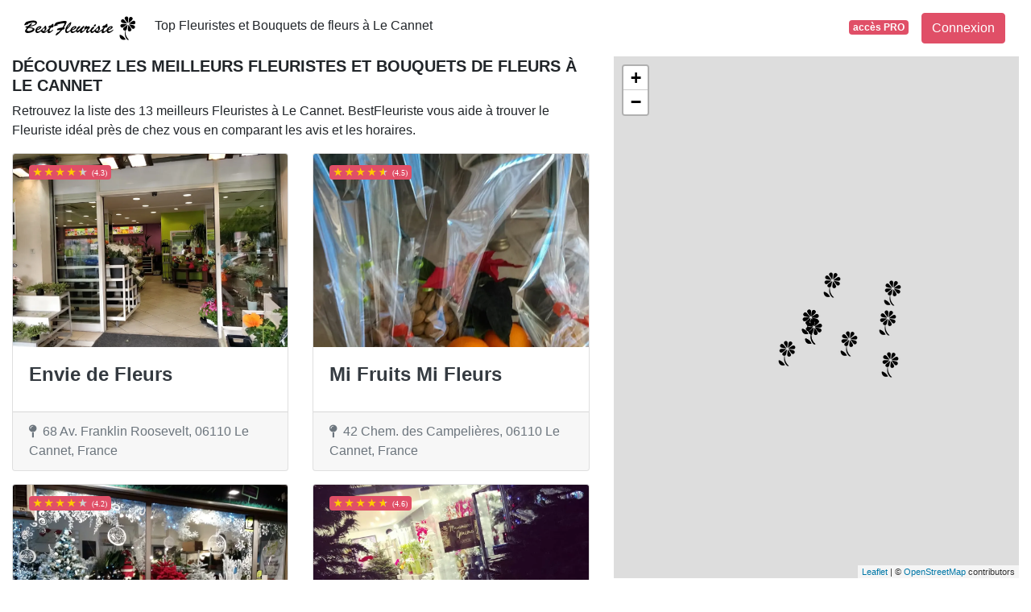

--- FILE ---
content_type: text/html; charset=UTF-8
request_url: https://www.bestfleuriste.fr/06/le-cannet
body_size: 30791
content:
<!DOCTYPE html>
<!--[if IE 8]>
<html class="ie ie8" lang="fr"> <![endif]-->
<!--[if IE 9]>
<html class="ie ie9" lang="fr"> <![endif]-->
<!--[if gt IE 9]><!-->
<html lang="fr"> <!--<![endif]-->
<head>
    <meta charset="utf-8">
    <meta http-equiv="X-UA-Compatible" content="IE=edge"><script type="text/javascript">(window.NREUM||(NREUM={})).init={privacy:{cookies_enabled:true},ajax:{deny_list:["bam.eu01.nr-data.net"]},feature_flags:["soft_nav"]};(window.NREUM||(NREUM={})).loader_config={xpid:"VgIPVFBbCRACXVZRBAMCUg==",licenseKey:"5ede93263a",applicationID:"29733254",browserID:"29733280"};;/*! For license information please see nr-loader-full-1.308.0.min.js.LICENSE.txt */
(()=>{var e,t,r={384:(e,t,r)=>{"use strict";r.d(t,{NT:()=>a,US:()=>u,Zm:()=>o,bQ:()=>d,dV:()=>c,pV:()=>l});var n=r(6154),i=r(1863),s=r(1910);const a={beacon:"bam.nr-data.net",errorBeacon:"bam.nr-data.net"};function o(){return n.gm.NREUM||(n.gm.NREUM={}),void 0===n.gm.newrelic&&(n.gm.newrelic=n.gm.NREUM),n.gm.NREUM}function c(){let e=o();return e.o||(e.o={ST:n.gm.setTimeout,SI:n.gm.setImmediate||n.gm.setInterval,CT:n.gm.clearTimeout,XHR:n.gm.XMLHttpRequest,REQ:n.gm.Request,EV:n.gm.Event,PR:n.gm.Promise,MO:n.gm.MutationObserver,FETCH:n.gm.fetch,WS:n.gm.WebSocket},(0,s.i)(...Object.values(e.o))),e}function d(e,t){let r=o();r.initializedAgents??={},t.initializedAt={ms:(0,i.t)(),date:new Date},r.initializedAgents[e]=t}function u(e,t){o()[e]=t}function l(){return function(){let e=o();const t=e.info||{};e.info={beacon:a.beacon,errorBeacon:a.errorBeacon,...t}}(),function(){let e=o();const t=e.init||{};e.init={...t}}(),c(),function(){let e=o();const t=e.loader_config||{};e.loader_config={...t}}(),o()}},782:(e,t,r)=>{"use strict";r.d(t,{T:()=>n});const n=r(860).K7.pageViewTiming},860:(e,t,r)=>{"use strict";r.d(t,{$J:()=>u,K7:()=>c,P3:()=>d,XX:()=>i,Yy:()=>o,df:()=>s,qY:()=>n,v4:()=>a});const n="events",i="jserrors",s="browser/blobs",a="rum",o="browser/logs",c={ajax:"ajax",genericEvents:"generic_events",jserrors:i,logging:"logging",metrics:"metrics",pageAction:"page_action",pageViewEvent:"page_view_event",pageViewTiming:"page_view_timing",sessionReplay:"session_replay",sessionTrace:"session_trace",softNav:"soft_navigations",spa:"spa"},d={[c.pageViewEvent]:1,[c.pageViewTiming]:2,[c.metrics]:3,[c.jserrors]:4,[c.spa]:5,[c.ajax]:6,[c.sessionTrace]:7,[c.softNav]:8,[c.sessionReplay]:9,[c.logging]:10,[c.genericEvents]:11},u={[c.pageViewEvent]:a,[c.pageViewTiming]:n,[c.ajax]:n,[c.spa]:n,[c.softNav]:n,[c.metrics]:i,[c.jserrors]:i,[c.sessionTrace]:s,[c.sessionReplay]:s,[c.logging]:o,[c.genericEvents]:"ins"}},944:(e,t,r)=>{"use strict";r.d(t,{R:()=>i});var n=r(3241);function i(e,t){"function"==typeof console.debug&&(console.debug("New Relic Warning: https://github.com/newrelic/newrelic-browser-agent/blob/main/docs/warning-codes.md#".concat(e),t),(0,n.W)({agentIdentifier:null,drained:null,type:"data",name:"warn",feature:"warn",data:{code:e,secondary:t}}))}},993:(e,t,r)=>{"use strict";r.d(t,{A$:()=>s,ET:()=>a,TZ:()=>o,p_:()=>i});var n=r(860);const i={ERROR:"ERROR",WARN:"WARN",INFO:"INFO",DEBUG:"DEBUG",TRACE:"TRACE"},s={OFF:0,ERROR:1,WARN:2,INFO:3,DEBUG:4,TRACE:5},a="log",o=n.K7.logging},1541:(e,t,r)=>{"use strict";r.d(t,{U:()=>i,f:()=>n});const n={MFE:"MFE",BA:"BA"};function i(e,t){if(2!==t?.harvestEndpointVersion)return{};const r=t.agentRef.runtime.appMetadata.agents[0].entityGuid;return e?{"source.id":e.id,"source.name":e.name,"source.type":e.type,"parent.id":e.parent?.id||r,"parent.type":e.parent?.type||n.BA}:{"entity.guid":r,appId:t.agentRef.info.applicationID}}},1687:(e,t,r)=>{"use strict";r.d(t,{Ak:()=>d,Ze:()=>h,x3:()=>u});var n=r(3241),i=r(7836),s=r(3606),a=r(860),o=r(2646);const c={};function d(e,t){const r={staged:!1,priority:a.P3[t]||0};l(e),c[e].get(t)||c[e].set(t,r)}function u(e,t){e&&c[e]&&(c[e].get(t)&&c[e].delete(t),p(e,t,!1),c[e].size&&f(e))}function l(e){if(!e)throw new Error("agentIdentifier required");c[e]||(c[e]=new Map)}function h(e="",t="feature",r=!1){if(l(e),!e||!c[e].get(t)||r)return p(e,t);c[e].get(t).staged=!0,f(e)}function f(e){const t=Array.from(c[e]);t.every(([e,t])=>t.staged)&&(t.sort((e,t)=>e[1].priority-t[1].priority),t.forEach(([t])=>{c[e].delete(t),p(e,t)}))}function p(e,t,r=!0){const a=e?i.ee.get(e):i.ee,c=s.i.handlers;if(!a.aborted&&a.backlog&&c){if((0,n.W)({agentIdentifier:e,type:"lifecycle",name:"drain",feature:t}),r){const e=a.backlog[t],r=c[t];if(r){for(let t=0;e&&t<e.length;++t)g(e[t],r);Object.entries(r).forEach(([e,t])=>{Object.values(t||{}).forEach(t=>{t[0]?.on&&t[0]?.context()instanceof o.y&&t[0].on(e,t[1])})})}}a.isolatedBacklog||delete c[t],a.backlog[t]=null,a.emit("drain-"+t,[])}}function g(e,t){var r=e[1];Object.values(t[r]||{}).forEach(t=>{var r=e[0];if(t[0]===r){var n=t[1],i=e[3],s=e[2];n.apply(i,s)}})}},1738:(e,t,r)=>{"use strict";r.d(t,{U:()=>f,Y:()=>h});var n=r(3241),i=r(9908),s=r(1863),a=r(944),o=r(5701),c=r(3969),d=r(8362),u=r(860),l=r(4261);function h(e,t,r,s){const h=s||r;!h||h[e]&&h[e]!==d.d.prototype[e]||(h[e]=function(){(0,i.p)(c.xV,["API/"+e+"/called"],void 0,u.K7.metrics,r.ee),(0,n.W)({agentIdentifier:r.agentIdentifier,drained:!!o.B?.[r.agentIdentifier],type:"data",name:"api",feature:l.Pl+e,data:{}});try{return t.apply(this,arguments)}catch(e){(0,a.R)(23,e)}})}function f(e,t,r,n,a){const o=e.info;null===r?delete o.jsAttributes[t]:o.jsAttributes[t]=r,(a||null===r)&&(0,i.p)(l.Pl+n,[(0,s.t)(),t,r],void 0,"session",e.ee)}},1741:(e,t,r)=>{"use strict";r.d(t,{W:()=>s});var n=r(944),i=r(4261);class s{#e(e,...t){if(this[e]!==s.prototype[e])return this[e](...t);(0,n.R)(35,e)}addPageAction(e,t){return this.#e(i.hG,e,t)}register(e){return this.#e(i.eY,e)}recordCustomEvent(e,t){return this.#e(i.fF,e,t)}setPageViewName(e,t){return this.#e(i.Fw,e,t)}setCustomAttribute(e,t,r){return this.#e(i.cD,e,t,r)}noticeError(e,t){return this.#e(i.o5,e,t)}setUserId(e,t=!1){return this.#e(i.Dl,e,t)}setApplicationVersion(e){return this.#e(i.nb,e)}setErrorHandler(e){return this.#e(i.bt,e)}addRelease(e,t){return this.#e(i.k6,e,t)}log(e,t){return this.#e(i.$9,e,t)}start(){return this.#e(i.d3)}finished(e){return this.#e(i.BL,e)}recordReplay(){return this.#e(i.CH)}pauseReplay(){return this.#e(i.Tb)}addToTrace(e){return this.#e(i.U2,e)}setCurrentRouteName(e){return this.#e(i.PA,e)}interaction(e){return this.#e(i.dT,e)}wrapLogger(e,t,r){return this.#e(i.Wb,e,t,r)}measure(e,t){return this.#e(i.V1,e,t)}consent(e){return this.#e(i.Pv,e)}}},1863:(e,t,r)=>{"use strict";function n(){return Math.floor(performance.now())}r.d(t,{t:()=>n})},1910:(e,t,r)=>{"use strict";r.d(t,{i:()=>s});var n=r(944);const i=new Map;function s(...e){return e.every(e=>{if(i.has(e))return i.get(e);const t="function"==typeof e?e.toString():"",r=t.includes("[native code]"),s=t.includes("nrWrapper");return r||s||(0,n.R)(64,e?.name||t),i.set(e,r),r})}},2555:(e,t,r)=>{"use strict";r.d(t,{D:()=>o,f:()=>a});var n=r(384),i=r(8122);const s={beacon:n.NT.beacon,errorBeacon:n.NT.errorBeacon,licenseKey:void 0,applicationID:void 0,sa:void 0,queueTime:void 0,applicationTime:void 0,ttGuid:void 0,user:void 0,account:void 0,product:void 0,extra:void 0,jsAttributes:{},userAttributes:void 0,atts:void 0,transactionName:void 0,tNamePlain:void 0};function a(e){try{return!!e.licenseKey&&!!e.errorBeacon&&!!e.applicationID}catch(e){return!1}}const o=e=>(0,i.a)(e,s)},2614:(e,t,r)=>{"use strict";r.d(t,{BB:()=>a,H3:()=>n,g:()=>d,iL:()=>c,tS:()=>o,uh:()=>i,wk:()=>s});const n="NRBA",i="SESSION",s=144e5,a=18e5,o={STARTED:"session-started",PAUSE:"session-pause",RESET:"session-reset",RESUME:"session-resume",UPDATE:"session-update"},c={SAME_TAB:"same-tab",CROSS_TAB:"cross-tab"},d={OFF:0,FULL:1,ERROR:2}},2646:(e,t,r)=>{"use strict";r.d(t,{y:()=>n});class n{constructor(e){this.contextId=e}}},2843:(e,t,r)=>{"use strict";r.d(t,{G:()=>s,u:()=>i});var n=r(3878);function i(e,t=!1,r,i){(0,n.DD)("visibilitychange",function(){if(t)return void("hidden"===document.visibilityState&&e());e(document.visibilityState)},r,i)}function s(e,t,r){(0,n.sp)("pagehide",e,t,r)}},3241:(e,t,r)=>{"use strict";r.d(t,{W:()=>s});var n=r(6154);const i="newrelic";function s(e={}){try{n.gm.dispatchEvent(new CustomEvent(i,{detail:e}))}catch(e){}}},3304:(e,t,r)=>{"use strict";r.d(t,{A:()=>s});var n=r(7836);const i=()=>{const e=new WeakSet;return(t,r)=>{if("object"==typeof r&&null!==r){if(e.has(r))return;e.add(r)}return r}};function s(e){try{return JSON.stringify(e,i())??""}catch(e){try{n.ee.emit("internal-error",[e])}catch(e){}return""}}},3333:(e,t,r)=>{"use strict";r.d(t,{$v:()=>u,TZ:()=>n,Xh:()=>c,Zp:()=>i,kd:()=>d,mq:()=>o,nf:()=>a,qN:()=>s});const n=r(860).K7.genericEvents,i=["auxclick","click","copy","keydown","paste","scrollend"],s=["focus","blur"],a=4,o=1e3,c=2e3,d=["PageAction","UserAction","BrowserPerformance"],u={RESOURCES:"experimental.resources",REGISTER:"register"}},3434:(e,t,r)=>{"use strict";r.d(t,{Jt:()=>s,YM:()=>d});var n=r(7836),i=r(5607);const s="nr@original:".concat(i.W),a=50;var o=Object.prototype.hasOwnProperty,c=!1;function d(e,t){return e||(e=n.ee),r.inPlace=function(e,t,n,i,s){n||(n="");const a="-"===n.charAt(0);for(let o=0;o<t.length;o++){const c=t[o],d=e[c];l(d)||(e[c]=r(d,a?c+n:n,i,c,s))}},r.flag=s,r;function r(t,r,n,c,d){return l(t)?t:(r||(r=""),nrWrapper[s]=t,function(e,t,r){if(Object.defineProperty&&Object.keys)try{return Object.keys(e).forEach(function(r){Object.defineProperty(t,r,{get:function(){return e[r]},set:function(t){return e[r]=t,t}})}),t}catch(e){u([e],r)}for(var n in e)o.call(e,n)&&(t[n]=e[n])}(t,nrWrapper,e),nrWrapper);function nrWrapper(){var s,o,l,h;let f;try{o=this,s=[...arguments],l="function"==typeof n?n(s,o):n||{}}catch(t){u([t,"",[s,o,c],l],e)}i(r+"start",[s,o,c],l,d);const p=performance.now();let g;try{return h=t.apply(o,s),g=performance.now(),h}catch(e){throw g=performance.now(),i(r+"err",[s,o,e],l,d),f=e,f}finally{const e=g-p,t={start:p,end:g,duration:e,isLongTask:e>=a,methodName:c,thrownError:f};t.isLongTask&&i("long-task",[t,o],l,d),i(r+"end",[s,o,h],l,d)}}}function i(r,n,i,s){if(!c||t){var a=c;c=!0;try{e.emit(r,n,i,t,s)}catch(t){u([t,r,n,i],e)}c=a}}}function u(e,t){t||(t=n.ee);try{t.emit("internal-error",e)}catch(e){}}function l(e){return!(e&&"function"==typeof e&&e.apply&&!e[s])}},3606:(e,t,r)=>{"use strict";r.d(t,{i:()=>s});var n=r(9908);s.on=a;var i=s.handlers={};function s(e,t,r,s){a(s||n.d,i,e,t,r)}function a(e,t,r,i,s){s||(s="feature"),e||(e=n.d);var a=t[s]=t[s]||{};(a[r]=a[r]||[]).push([e,i])}},3738:(e,t,r)=>{"use strict";r.d(t,{He:()=>i,Kp:()=>o,Lc:()=>d,Rz:()=>u,TZ:()=>n,bD:()=>s,d3:()=>a,jx:()=>l,sl:()=>h,uP:()=>c});const n=r(860).K7.sessionTrace,i="bstResource",s="resource",a="-start",o="-end",c="fn"+a,d="fn"+o,u="pushState",l=1e3,h=3e4},3785:(e,t,r)=>{"use strict";r.d(t,{R:()=>c,b:()=>d});var n=r(9908),i=r(1863),s=r(860),a=r(3969),o=r(993);function c(e,t,r={},c=o.p_.INFO,d=!0,u,l=(0,i.t)()){(0,n.p)(a.xV,["API/logging/".concat(c.toLowerCase(),"/called")],void 0,s.K7.metrics,e),(0,n.p)(o.ET,[l,t,r,c,d,u],void 0,s.K7.logging,e)}function d(e){return"string"==typeof e&&Object.values(o.p_).some(t=>t===e.toUpperCase().trim())}},3878:(e,t,r)=>{"use strict";function n(e,t){return{capture:e,passive:!1,signal:t}}function i(e,t,r=!1,i){window.addEventListener(e,t,n(r,i))}function s(e,t,r=!1,i){document.addEventListener(e,t,n(r,i))}r.d(t,{DD:()=>s,jT:()=>n,sp:()=>i})},3969:(e,t,r)=>{"use strict";r.d(t,{TZ:()=>n,XG:()=>o,rs:()=>i,xV:()=>a,z_:()=>s});const n=r(860).K7.metrics,i="sm",s="cm",a="storeSupportabilityMetrics",o="storeEventMetrics"},4234:(e,t,r)=>{"use strict";r.d(t,{W:()=>s});var n=r(7836),i=r(1687);class s{constructor(e,t){this.agentIdentifier=e,this.ee=n.ee.get(e),this.featureName=t,this.blocked=!1}deregisterDrain(){(0,i.x3)(this.agentIdentifier,this.featureName)}}},4261:(e,t,r)=>{"use strict";r.d(t,{$9:()=>d,BL:()=>o,CH:()=>f,Dl:()=>w,Fw:()=>y,PA:()=>m,Pl:()=>n,Pv:()=>T,Tb:()=>l,U2:()=>s,V1:()=>E,Wb:()=>x,bt:()=>b,cD:()=>v,d3:()=>R,dT:()=>c,eY:()=>p,fF:()=>h,hG:()=>i,k6:()=>a,nb:()=>g,o5:()=>u});const n="api-",i="addPageAction",s="addToTrace",a="addRelease",o="finished",c="interaction",d="log",u="noticeError",l="pauseReplay",h="recordCustomEvent",f="recordReplay",p="register",g="setApplicationVersion",m="setCurrentRouteName",v="setCustomAttribute",b="setErrorHandler",y="setPageViewName",w="setUserId",R="start",x="wrapLogger",E="measure",T="consent"},5205:(e,t,r)=>{"use strict";r.d(t,{j:()=>S});var n=r(384),i=r(1741);var s=r(2555),a=r(3333);const o=e=>{if(!e||"string"!=typeof e)return!1;try{document.createDocumentFragment().querySelector(e)}catch{return!1}return!0};var c=r(2614),d=r(944),u=r(8122);const l="[data-nr-mask]",h=e=>(0,u.a)(e,(()=>{const e={feature_flags:[],experimental:{allow_registered_children:!1,resources:!1},mask_selector:"*",block_selector:"[data-nr-block]",mask_input_options:{color:!1,date:!1,"datetime-local":!1,email:!1,month:!1,number:!1,range:!1,search:!1,tel:!1,text:!1,time:!1,url:!1,week:!1,textarea:!1,select:!1,password:!0}};return{ajax:{deny_list:void 0,block_internal:!0,enabled:!0,autoStart:!0},api:{get allow_registered_children(){return e.feature_flags.includes(a.$v.REGISTER)||e.experimental.allow_registered_children},set allow_registered_children(t){e.experimental.allow_registered_children=t},duplicate_registered_data:!1},browser_consent_mode:{enabled:!1},distributed_tracing:{enabled:void 0,exclude_newrelic_header:void 0,cors_use_newrelic_header:void 0,cors_use_tracecontext_headers:void 0,allowed_origins:void 0},get feature_flags(){return e.feature_flags},set feature_flags(t){e.feature_flags=t},generic_events:{enabled:!0,autoStart:!0},harvest:{interval:30},jserrors:{enabled:!0,autoStart:!0},logging:{enabled:!0,autoStart:!0},metrics:{enabled:!0,autoStart:!0},obfuscate:void 0,page_action:{enabled:!0},page_view_event:{enabled:!0,autoStart:!0},page_view_timing:{enabled:!0,autoStart:!0},performance:{capture_marks:!1,capture_measures:!1,capture_detail:!0,resources:{get enabled(){return e.feature_flags.includes(a.$v.RESOURCES)||e.experimental.resources},set enabled(t){e.experimental.resources=t},asset_types:[],first_party_domains:[],ignore_newrelic:!0}},privacy:{cookies_enabled:!0},proxy:{assets:void 0,beacon:void 0},session:{expiresMs:c.wk,inactiveMs:c.BB},session_replay:{autoStart:!0,enabled:!1,preload:!1,sampling_rate:10,error_sampling_rate:100,collect_fonts:!1,inline_images:!1,fix_stylesheets:!0,mask_all_inputs:!0,get mask_text_selector(){return e.mask_selector},set mask_text_selector(t){o(t)?e.mask_selector="".concat(t,",").concat(l):""===t||null===t?e.mask_selector=l:(0,d.R)(5,t)},get block_class(){return"nr-block"},get ignore_class(){return"nr-ignore"},get mask_text_class(){return"nr-mask"},get block_selector(){return e.block_selector},set block_selector(t){o(t)?e.block_selector+=",".concat(t):""!==t&&(0,d.R)(6,t)},get mask_input_options(){return e.mask_input_options},set mask_input_options(t){t&&"object"==typeof t?e.mask_input_options={...t,password:!0}:(0,d.R)(7,t)}},session_trace:{enabled:!0,autoStart:!0},soft_navigations:{enabled:!0,autoStart:!0},spa:{enabled:!0,autoStart:!0},ssl:void 0,user_actions:{enabled:!0,elementAttributes:["id","className","tagName","type"]}}})());var f=r(6154),p=r(9324);let g=0;const m={buildEnv:p.F3,distMethod:p.Xs,version:p.xv,originTime:f.WN},v={consented:!1},b={appMetadata:{},get consented(){return this.session?.state?.consent||v.consented},set consented(e){v.consented=e},customTransaction:void 0,denyList:void 0,disabled:!1,harvester:void 0,isolatedBacklog:!1,isRecording:!1,loaderType:void 0,maxBytes:3e4,obfuscator:void 0,onerror:void 0,ptid:void 0,releaseIds:{},session:void 0,timeKeeper:void 0,registeredEntities:[],jsAttributesMetadata:{bytes:0},get harvestCount(){return++g}},y=e=>{const t=(0,u.a)(e,b),r=Object.keys(m).reduce((e,t)=>(e[t]={value:m[t],writable:!1,configurable:!0,enumerable:!0},e),{});return Object.defineProperties(t,r)};var w=r(5701);const R=e=>{const t=e.startsWith("http");e+="/",r.p=t?e:"https://"+e};var x=r(7836),E=r(3241);const T={accountID:void 0,trustKey:void 0,agentID:void 0,licenseKey:void 0,applicationID:void 0,xpid:void 0},A=e=>(0,u.a)(e,T),_=new Set;function S(e,t={},r,a){let{init:o,info:c,loader_config:d,runtime:u={},exposed:l=!0}=t;if(!c){const e=(0,n.pV)();o=e.init,c=e.info,d=e.loader_config}e.init=h(o||{}),e.loader_config=A(d||{}),c.jsAttributes??={},f.bv&&(c.jsAttributes.isWorker=!0),e.info=(0,s.D)(c);const p=e.init,g=[c.beacon,c.errorBeacon];_.has(e.agentIdentifier)||(p.proxy.assets&&(R(p.proxy.assets),g.push(p.proxy.assets)),p.proxy.beacon&&g.push(p.proxy.beacon),e.beacons=[...g],function(e){const t=(0,n.pV)();Object.getOwnPropertyNames(i.W.prototype).forEach(r=>{const n=i.W.prototype[r];if("function"!=typeof n||"constructor"===n)return;let s=t[r];e[r]&&!1!==e.exposed&&"micro-agent"!==e.runtime?.loaderType&&(t[r]=(...t)=>{const n=e[r](...t);return s?s(...t):n})})}(e),(0,n.US)("activatedFeatures",w.B)),u.denyList=[...p.ajax.deny_list||[],...p.ajax.block_internal?g:[]],u.ptid=e.agentIdentifier,u.loaderType=r,e.runtime=y(u),_.has(e.agentIdentifier)||(e.ee=x.ee.get(e.agentIdentifier),e.exposed=l,(0,E.W)({agentIdentifier:e.agentIdentifier,drained:!!w.B?.[e.agentIdentifier],type:"lifecycle",name:"initialize",feature:void 0,data:e.config})),_.add(e.agentIdentifier)}},5270:(e,t,r)=>{"use strict";r.d(t,{Aw:()=>a,SR:()=>s,rF:()=>o});var n=r(384),i=r(7767);function s(e){return!!(0,n.dV)().o.MO&&(0,i.V)(e)&&!0===e?.session_trace.enabled}function a(e){return!0===e?.session_replay.preload&&s(e)}function o(e,t){try{if("string"==typeof t?.type){if("password"===t.type.toLowerCase())return"*".repeat(e?.length||0);if(void 0!==t?.dataset?.nrUnmask||t?.classList?.contains("nr-unmask"))return e}}catch(e){}return"string"==typeof e?e.replace(/[\S]/g,"*"):"*".repeat(e?.length||0)}},5289:(e,t,r)=>{"use strict";r.d(t,{GG:()=>a,Qr:()=>c,sB:()=>o});var n=r(3878),i=r(6389);function s(){return"undefined"==typeof document||"complete"===document.readyState}function a(e,t){if(s())return e();const r=(0,i.J)(e),a=setInterval(()=>{s()&&(clearInterval(a),r())},500);(0,n.sp)("load",r,t)}function o(e){if(s())return e();(0,n.DD)("DOMContentLoaded",e)}function c(e){if(s())return e();(0,n.sp)("popstate",e)}},5607:(e,t,r)=>{"use strict";r.d(t,{W:()=>n});const n=(0,r(9566).bz)()},5701:(e,t,r)=>{"use strict";r.d(t,{B:()=>s,t:()=>a});var n=r(3241);const i=new Set,s={};function a(e,t){const r=t.agentIdentifier;s[r]??={},e&&"object"==typeof e&&(i.has(r)||(t.ee.emit("rumresp",[e]),s[r]=e,i.add(r),(0,n.W)({agentIdentifier:r,loaded:!0,drained:!0,type:"lifecycle",name:"load",feature:void 0,data:e})))}},6154:(e,t,r)=>{"use strict";r.d(t,{OF:()=>d,RI:()=>i,WN:()=>h,bv:()=>s,eN:()=>f,gm:()=>a,lR:()=>l,m:()=>c,mw:()=>o,sb:()=>u});var n=r(1863);const i="undefined"!=typeof window&&!!window.document,s="undefined"!=typeof WorkerGlobalScope&&("undefined"!=typeof self&&self instanceof WorkerGlobalScope&&self.navigator instanceof WorkerNavigator||"undefined"!=typeof globalThis&&globalThis instanceof WorkerGlobalScope&&globalThis.navigator instanceof WorkerNavigator),a=i?window:"undefined"!=typeof WorkerGlobalScope&&("undefined"!=typeof self&&self instanceof WorkerGlobalScope&&self||"undefined"!=typeof globalThis&&globalThis instanceof WorkerGlobalScope&&globalThis),o=Boolean("hidden"===a?.document?.visibilityState),c=""+a?.location,d=/iPad|iPhone|iPod/.test(a.navigator?.userAgent),u=d&&"undefined"==typeof SharedWorker,l=(()=>{const e=a.navigator?.userAgent?.match(/Firefox[/\s](\d+\.\d+)/);return Array.isArray(e)&&e.length>=2?+e[1]:0})(),h=Date.now()-(0,n.t)(),f=()=>"undefined"!=typeof PerformanceNavigationTiming&&a?.performance?.getEntriesByType("navigation")?.[0]?.responseStart},6344:(e,t,r)=>{"use strict";r.d(t,{BB:()=>u,Qb:()=>l,TZ:()=>i,Ug:()=>a,Vh:()=>s,_s:()=>o,bc:()=>d,yP:()=>c});var n=r(2614);const i=r(860).K7.sessionReplay,s="errorDuringReplay",a=.12,o={DomContentLoaded:0,Load:1,FullSnapshot:2,IncrementalSnapshot:3,Meta:4,Custom:5},c={[n.g.ERROR]:15e3,[n.g.FULL]:3e5,[n.g.OFF]:0},d={RESET:{message:"Session was reset",sm:"Reset"},IMPORT:{message:"Recorder failed to import",sm:"Import"},TOO_MANY:{message:"429: Too Many Requests",sm:"Too-Many"},TOO_BIG:{message:"Payload was too large",sm:"Too-Big"},CROSS_TAB:{message:"Session Entity was set to OFF on another tab",sm:"Cross-Tab"},ENTITLEMENTS:{message:"Session Replay is not allowed and will not be started",sm:"Entitlement"}},u=5e3,l={API:"api",RESUME:"resume",SWITCH_TO_FULL:"switchToFull",INITIALIZE:"initialize",PRELOAD:"preload"}},6389:(e,t,r)=>{"use strict";function n(e,t=500,r={}){const n=r?.leading||!1;let i;return(...r)=>{n&&void 0===i&&(e.apply(this,r),i=setTimeout(()=>{i=clearTimeout(i)},t)),n||(clearTimeout(i),i=setTimeout(()=>{e.apply(this,r)},t))}}function i(e){let t=!1;return(...r)=>{t||(t=!0,e.apply(this,r))}}r.d(t,{J:()=>i,s:()=>n})},6630:(e,t,r)=>{"use strict";r.d(t,{T:()=>n});const n=r(860).K7.pageViewEvent},6774:(e,t,r)=>{"use strict";r.d(t,{T:()=>n});const n=r(860).K7.jserrors},7295:(e,t,r)=>{"use strict";r.d(t,{Xv:()=>a,gX:()=>i,iW:()=>s});var n=[];function i(e){if(!e||s(e))return!1;if(0===n.length)return!0;if("*"===n[0].hostname)return!1;for(var t=0;t<n.length;t++){var r=n[t];if(r.hostname.test(e.hostname)&&r.pathname.test(e.pathname))return!1}return!0}function s(e){return void 0===e.hostname}function a(e){if(n=[],e&&e.length)for(var t=0;t<e.length;t++){let r=e[t];if(!r)continue;if("*"===r)return void(n=[{hostname:"*"}]);0===r.indexOf("http://")?r=r.substring(7):0===r.indexOf("https://")&&(r=r.substring(8));const i=r.indexOf("/");let s,a;i>0?(s=r.substring(0,i),a=r.substring(i)):(s=r,a="*");let[c]=s.split(":");n.push({hostname:o(c),pathname:o(a,!0)})}}function o(e,t=!1){const r=e.replace(/[.+?^${}()|[\]\\]/g,e=>"\\"+e).replace(/\*/g,".*?");return new RegExp((t?"^":"")+r+"$")}},7485:(e,t,r)=>{"use strict";r.d(t,{D:()=>i});var n=r(6154);function i(e){if(0===(e||"").indexOf("data:"))return{protocol:"data"};try{const t=new URL(e,location.href),r={port:t.port,hostname:t.hostname,pathname:t.pathname,search:t.search,protocol:t.protocol.slice(0,t.protocol.indexOf(":")),sameOrigin:t.protocol===n.gm?.location?.protocol&&t.host===n.gm?.location?.host};return r.port&&""!==r.port||("http:"===t.protocol&&(r.port="80"),"https:"===t.protocol&&(r.port="443")),r.pathname&&""!==r.pathname?r.pathname.startsWith("/")||(r.pathname="/".concat(r.pathname)):r.pathname="/",r}catch(e){return{}}}},7699:(e,t,r)=>{"use strict";r.d(t,{It:()=>s,KC:()=>o,No:()=>i,qh:()=>a});var n=r(860);const i=16e3,s=1e6,a="SESSION_ERROR",o={[n.K7.logging]:!0,[n.K7.genericEvents]:!1,[n.K7.jserrors]:!1,[n.K7.ajax]:!1}},7767:(e,t,r)=>{"use strict";r.d(t,{V:()=>i});var n=r(6154);const i=e=>n.RI&&!0===e?.privacy.cookies_enabled},7836:(e,t,r)=>{"use strict";r.d(t,{P:()=>o,ee:()=>c});var n=r(384),i=r(8990),s=r(2646),a=r(5607);const o="nr@context:".concat(a.W),c=function e(t,r){var n={},a={},u={},l=!1;try{l=16===r.length&&d.initializedAgents?.[r]?.runtime.isolatedBacklog}catch(e){}var h={on:p,addEventListener:p,removeEventListener:function(e,t){var r=n[e];if(!r)return;for(var i=0;i<r.length;i++)r[i]===t&&r.splice(i,1)},emit:function(e,r,n,i,s){!1!==s&&(s=!0);if(c.aborted&&!i)return;t&&s&&t.emit(e,r,n);var o=f(n);g(e).forEach(e=>{e.apply(o,r)});var d=v()[a[e]];d&&d.push([h,e,r,o]);return o},get:m,listeners:g,context:f,buffer:function(e,t){const r=v();if(t=t||"feature",h.aborted)return;Object.entries(e||{}).forEach(([e,n])=>{a[n]=t,t in r||(r[t]=[])})},abort:function(){h._aborted=!0,Object.keys(h.backlog).forEach(e=>{delete h.backlog[e]})},isBuffering:function(e){return!!v()[a[e]]},debugId:r,backlog:l?{}:t&&"object"==typeof t.backlog?t.backlog:{},isolatedBacklog:l};return Object.defineProperty(h,"aborted",{get:()=>{let e=h._aborted||!1;return e||(t&&(e=t.aborted),e)}}),h;function f(e){return e&&e instanceof s.y?e:e?(0,i.I)(e,o,()=>new s.y(o)):new s.y(o)}function p(e,t){n[e]=g(e).concat(t)}function g(e){return n[e]||[]}function m(t){return u[t]=u[t]||e(h,t)}function v(){return h.backlog}}(void 0,"globalEE"),d=(0,n.Zm)();d.ee||(d.ee=c)},8122:(e,t,r)=>{"use strict";r.d(t,{a:()=>i});var n=r(944);function i(e,t){try{if(!e||"object"!=typeof e)return(0,n.R)(3);if(!t||"object"!=typeof t)return(0,n.R)(4);const r=Object.create(Object.getPrototypeOf(t),Object.getOwnPropertyDescriptors(t)),s=0===Object.keys(r).length?e:r;for(let a in s)if(void 0!==e[a])try{if(null===e[a]){r[a]=null;continue}Array.isArray(e[a])&&Array.isArray(t[a])?r[a]=Array.from(new Set([...e[a],...t[a]])):"object"==typeof e[a]&&"object"==typeof t[a]?r[a]=i(e[a],t[a]):r[a]=e[a]}catch(e){r[a]||(0,n.R)(1,e)}return r}catch(e){(0,n.R)(2,e)}}},8139:(e,t,r)=>{"use strict";r.d(t,{u:()=>h});var n=r(7836),i=r(3434),s=r(8990),a=r(6154);const o={},c=a.gm.XMLHttpRequest,d="addEventListener",u="removeEventListener",l="nr@wrapped:".concat(n.P);function h(e){var t=function(e){return(e||n.ee).get("events")}(e);if(o[t.debugId]++)return t;o[t.debugId]=1;var r=(0,i.YM)(t,!0);function h(e){r.inPlace(e,[d,u],"-",p)}function p(e,t){return e[1]}return"getPrototypeOf"in Object&&(a.RI&&f(document,h),c&&f(c.prototype,h),f(a.gm,h)),t.on(d+"-start",function(e,t){var n=e[1];if(null!==n&&("function"==typeof n||"object"==typeof n)&&"newrelic"!==e[0]){var i=(0,s.I)(n,l,function(){var e={object:function(){if("function"!=typeof n.handleEvent)return;return n.handleEvent.apply(n,arguments)},function:n}[typeof n];return e?r(e,"fn-",null,e.name||"anonymous"):n});this.wrapped=e[1]=i}}),t.on(u+"-start",function(e){e[1]=this.wrapped||e[1]}),t}function f(e,t,...r){let n=e;for(;"object"==typeof n&&!Object.prototype.hasOwnProperty.call(n,d);)n=Object.getPrototypeOf(n);n&&t(n,...r)}},8362:(e,t,r)=>{"use strict";r.d(t,{d:()=>s});var n=r(9566),i=r(1741);class s extends i.W{agentIdentifier=(0,n.LA)(16)}},8374:(e,t,r)=>{r.nc=(()=>{try{return document?.currentScript?.nonce}catch(e){}return""})()},8990:(e,t,r)=>{"use strict";r.d(t,{I:()=>i});var n=Object.prototype.hasOwnProperty;function i(e,t,r){if(n.call(e,t))return e[t];var i=r();if(Object.defineProperty&&Object.keys)try{return Object.defineProperty(e,t,{value:i,writable:!0,enumerable:!1}),i}catch(e){}return e[t]=i,i}},9119:(e,t,r)=>{"use strict";r.d(t,{L:()=>s});var n=/([^?#]*)[^#]*(#[^?]*|$).*/,i=/([^?#]*)().*/;function s(e,t){return e?e.replace(t?n:i,"$1$2"):e}},9300:(e,t,r)=>{"use strict";r.d(t,{T:()=>n});const n=r(860).K7.ajax},9324:(e,t,r)=>{"use strict";r.d(t,{AJ:()=>a,F3:()=>i,Xs:()=>s,Yq:()=>o,xv:()=>n});const n="1.308.0",i="PROD",s="CDN",a="@newrelic/rrweb",o="1.0.1"},9566:(e,t,r)=>{"use strict";r.d(t,{LA:()=>o,ZF:()=>c,bz:()=>a,el:()=>d});var n=r(6154);const i="xxxxxxxx-xxxx-4xxx-yxxx-xxxxxxxxxxxx";function s(e,t){return e?15&e[t]:16*Math.random()|0}function a(){const e=n.gm?.crypto||n.gm?.msCrypto;let t,r=0;return e&&e.getRandomValues&&(t=e.getRandomValues(new Uint8Array(30))),i.split("").map(e=>"x"===e?s(t,r++).toString(16):"y"===e?(3&s()|8).toString(16):e).join("")}function o(e){const t=n.gm?.crypto||n.gm?.msCrypto;let r,i=0;t&&t.getRandomValues&&(r=t.getRandomValues(new Uint8Array(e)));const a=[];for(var o=0;o<e;o++)a.push(s(r,i++).toString(16));return a.join("")}function c(){return o(16)}function d(){return o(32)}},9908:(e,t,r)=>{"use strict";r.d(t,{d:()=>n,p:()=>i});var n=r(7836).ee.get("handle");function i(e,t,r,i,s){s?(s.buffer([e],i),s.emit(e,t,r)):(n.buffer([e],i),n.emit(e,t,r))}}},n={};function i(e){var t=n[e];if(void 0!==t)return t.exports;var s=n[e]={exports:{}};return r[e](s,s.exports,i),s.exports}i.m=r,i.d=(e,t)=>{for(var r in t)i.o(t,r)&&!i.o(e,r)&&Object.defineProperty(e,r,{enumerable:!0,get:t[r]})},i.f={},i.e=e=>Promise.all(Object.keys(i.f).reduce((t,r)=>(i.f[r](e,t),t),[])),i.u=e=>({95:"nr-full-compressor",222:"nr-full-recorder",891:"nr-full"}[e]+"-1.308.0.min.js"),i.o=(e,t)=>Object.prototype.hasOwnProperty.call(e,t),e={},t="NRBA-1.308.0.PROD:",i.l=(r,n,s,a)=>{if(e[r])e[r].push(n);else{var o,c;if(void 0!==s)for(var d=document.getElementsByTagName("script"),u=0;u<d.length;u++){var l=d[u];if(l.getAttribute("src")==r||l.getAttribute("data-webpack")==t+s){o=l;break}}if(!o){c=!0;var h={891:"sha512-fcveNDcpRQS9OweGhN4uJe88Qmg+EVyH6j/wngwL2Le0m7LYyz7q+JDx7KBxsdDF4TaPVsSmHg12T3pHwdLa7w==",222:"sha512-O8ZzdvgB4fRyt7k2Qrr4STpR+tCA2mcQEig6/dP3rRy9uEx1CTKQ6cQ7Src0361y7xS434ua+zIPo265ZpjlEg==",95:"sha512-jDWejat/6/UDex/9XjYoPPmpMPuEvBCSuCg/0tnihjbn5bh9mP3An0NzFV9T5Tc+3kKhaXaZA8UIKPAanD2+Gw=="};(o=document.createElement("script")).charset="utf-8",i.nc&&o.setAttribute("nonce",i.nc),o.setAttribute("data-webpack",t+s),o.src=r,0!==o.src.indexOf(window.location.origin+"/")&&(o.crossOrigin="anonymous"),h[a]&&(o.integrity=h[a])}e[r]=[n];var f=(t,n)=>{o.onerror=o.onload=null,clearTimeout(p);var i=e[r];if(delete e[r],o.parentNode&&o.parentNode.removeChild(o),i&&i.forEach(e=>e(n)),t)return t(n)},p=setTimeout(f.bind(null,void 0,{type:"timeout",target:o}),12e4);o.onerror=f.bind(null,o.onerror),o.onload=f.bind(null,o.onload),c&&document.head.appendChild(o)}},i.r=e=>{"undefined"!=typeof Symbol&&Symbol.toStringTag&&Object.defineProperty(e,Symbol.toStringTag,{value:"Module"}),Object.defineProperty(e,"__esModule",{value:!0})},i.p="https://js-agent.newrelic.com/",(()=>{var e={85:0,959:0};i.f.j=(t,r)=>{var n=i.o(e,t)?e[t]:void 0;if(0!==n)if(n)r.push(n[2]);else{var s=new Promise((r,i)=>n=e[t]=[r,i]);r.push(n[2]=s);var a=i.p+i.u(t),o=new Error;i.l(a,r=>{if(i.o(e,t)&&(0!==(n=e[t])&&(e[t]=void 0),n)){var s=r&&("load"===r.type?"missing":r.type),a=r&&r.target&&r.target.src;o.message="Loading chunk "+t+" failed: ("+s+": "+a+")",o.name="ChunkLoadError",o.type=s,o.request=a,n[1](o)}},"chunk-"+t,t)}};var t=(t,r)=>{var n,s,[a,o,c]=r,d=0;if(a.some(t=>0!==e[t])){for(n in o)i.o(o,n)&&(i.m[n]=o[n]);if(c)c(i)}for(t&&t(r);d<a.length;d++)s=a[d],i.o(e,s)&&e[s]&&e[s][0](),e[s]=0},r=self["webpackChunk:NRBA-1.308.0.PROD"]=self["webpackChunk:NRBA-1.308.0.PROD"]||[];r.forEach(t.bind(null,0)),r.push=t.bind(null,r.push.bind(r))})(),(()=>{"use strict";i(8374);var e=i(8362),t=i(860);const r=Object.values(t.K7);var n=i(5205);var s=i(9908),a=i(1863),o=i(4261),c=i(1738);var d=i(1687),u=i(4234),l=i(5289),h=i(6154),f=i(944),p=i(5270),g=i(7767),m=i(6389),v=i(7699);class b extends u.W{constructor(e,t){super(e.agentIdentifier,t),this.agentRef=e,this.abortHandler=void 0,this.featAggregate=void 0,this.loadedSuccessfully=void 0,this.onAggregateImported=new Promise(e=>{this.loadedSuccessfully=e}),this.deferred=Promise.resolve(),!1===e.init[this.featureName].autoStart?this.deferred=new Promise((t,r)=>{this.ee.on("manual-start-all",(0,m.J)(()=>{(0,d.Ak)(e.agentIdentifier,this.featureName),t()}))}):(0,d.Ak)(e.agentIdentifier,t)}importAggregator(e,t,r={}){if(this.featAggregate)return;const n=async()=>{let n;await this.deferred;try{if((0,g.V)(e.init)){const{setupAgentSession:t}=await i.e(891).then(i.bind(i,8766));n=t(e)}}catch(e){(0,f.R)(20,e),this.ee.emit("internal-error",[e]),(0,s.p)(v.qh,[e],void 0,this.featureName,this.ee)}try{if(!this.#t(this.featureName,n,e.init))return(0,d.Ze)(this.agentIdentifier,this.featureName),void this.loadedSuccessfully(!1);const{Aggregate:i}=await t();this.featAggregate=new i(e,r),e.runtime.harvester.initializedAggregates.push(this.featAggregate),this.loadedSuccessfully(!0)}catch(e){(0,f.R)(34,e),this.abortHandler?.(),(0,d.Ze)(this.agentIdentifier,this.featureName,!0),this.loadedSuccessfully(!1),this.ee&&this.ee.abort()}};h.RI?(0,l.GG)(()=>n(),!0):n()}#t(e,r,n){if(this.blocked)return!1;switch(e){case t.K7.sessionReplay:return(0,p.SR)(n)&&!!r;case t.K7.sessionTrace:return!!r;default:return!0}}}var y=i(6630),w=i(2614),R=i(3241);class x extends b{static featureName=y.T;constructor(e){var t;super(e,y.T),this.setupInspectionEvents(e.agentIdentifier),t=e,(0,c.Y)(o.Fw,function(e,r){"string"==typeof e&&("/"!==e.charAt(0)&&(e="/"+e),t.runtime.customTransaction=(r||"http://custom.transaction")+e,(0,s.p)(o.Pl+o.Fw,[(0,a.t)()],void 0,void 0,t.ee))},t),this.importAggregator(e,()=>i.e(891).then(i.bind(i,3718)))}setupInspectionEvents(e){const t=(t,r)=>{t&&(0,R.W)({agentIdentifier:e,timeStamp:t.timeStamp,loaded:"complete"===t.target.readyState,type:"window",name:r,data:t.target.location+""})};(0,l.sB)(e=>{t(e,"DOMContentLoaded")}),(0,l.GG)(e=>{t(e,"load")}),(0,l.Qr)(e=>{t(e,"navigate")}),this.ee.on(w.tS.UPDATE,(t,r)=>{(0,R.W)({agentIdentifier:e,type:"lifecycle",name:"session",data:r})})}}var E=i(384);class T extends e.d{constructor(e){var t;(super(),h.gm)?(this.features={},(0,E.bQ)(this.agentIdentifier,this),this.desiredFeatures=new Set(e.features||[]),this.desiredFeatures.add(x),(0,n.j)(this,e,e.loaderType||"agent"),t=this,(0,c.Y)(o.cD,function(e,r,n=!1){if("string"==typeof e){if(["string","number","boolean"].includes(typeof r)||null===r)return(0,c.U)(t,e,r,o.cD,n);(0,f.R)(40,typeof r)}else(0,f.R)(39,typeof e)},t),function(e){(0,c.Y)(o.Dl,function(t,r=!1){if("string"!=typeof t&&null!==t)return void(0,f.R)(41,typeof t);const n=e.info.jsAttributes["enduser.id"];r&&null!=n&&n!==t?(0,s.p)(o.Pl+"setUserIdAndResetSession",[t],void 0,"session",e.ee):(0,c.U)(e,"enduser.id",t,o.Dl,!0)},e)}(this),function(e){(0,c.Y)(o.nb,function(t){if("string"==typeof t||null===t)return(0,c.U)(e,"application.version",t,o.nb,!1);(0,f.R)(42,typeof t)},e)}(this),function(e){(0,c.Y)(o.d3,function(){e.ee.emit("manual-start-all")},e)}(this),function(e){(0,c.Y)(o.Pv,function(t=!0){if("boolean"==typeof t){if((0,s.p)(o.Pl+o.Pv,[t],void 0,"session",e.ee),e.runtime.consented=t,t){const t=e.features.page_view_event;t.onAggregateImported.then(e=>{const r=t.featAggregate;e&&!r.sentRum&&r.sendRum()})}}else(0,f.R)(65,typeof t)},e)}(this),this.run()):(0,f.R)(21)}get config(){return{info:this.info,init:this.init,loader_config:this.loader_config,runtime:this.runtime}}get api(){return this}run(){try{const e=function(e){const t={};return r.forEach(r=>{t[r]=!!e[r]?.enabled}),t}(this.init),n=[...this.desiredFeatures];n.sort((e,r)=>t.P3[e.featureName]-t.P3[r.featureName]),n.forEach(r=>{if(!e[r.featureName]&&r.featureName!==t.K7.pageViewEvent)return;if(r.featureName===t.K7.spa)return void(0,f.R)(67);const n=function(e){switch(e){case t.K7.ajax:return[t.K7.jserrors];case t.K7.sessionTrace:return[t.K7.ajax,t.K7.pageViewEvent];case t.K7.sessionReplay:return[t.K7.sessionTrace];case t.K7.pageViewTiming:return[t.K7.pageViewEvent];default:return[]}}(r.featureName).filter(e=>!(e in this.features));n.length>0&&(0,f.R)(36,{targetFeature:r.featureName,missingDependencies:n}),this.features[r.featureName]=new r(this)})}catch(e){(0,f.R)(22,e);for(const e in this.features)this.features[e].abortHandler?.();const t=(0,E.Zm)();delete t.initializedAgents[this.agentIdentifier]?.features,delete this.sharedAggregator;return t.ee.get(this.agentIdentifier).abort(),!1}}}var A=i(2843),_=i(782);class S extends b{static featureName=_.T;constructor(e){super(e,_.T),h.RI&&((0,A.u)(()=>(0,s.p)("docHidden",[(0,a.t)()],void 0,_.T,this.ee),!0),(0,A.G)(()=>(0,s.p)("winPagehide",[(0,a.t)()],void 0,_.T,this.ee)),this.importAggregator(e,()=>i.e(891).then(i.bind(i,9018))))}}var O=i(3969);class I extends b{static featureName=O.TZ;constructor(e){super(e,O.TZ),h.RI&&document.addEventListener("securitypolicyviolation",e=>{(0,s.p)(O.xV,["Generic/CSPViolation/Detected"],void 0,this.featureName,this.ee)}),this.importAggregator(e,()=>i.e(891).then(i.bind(i,6555)))}}var P=i(6774),k=i(3878),N=i(3304);class D{constructor(e,t,r,n,i){this.name="UncaughtError",this.message="string"==typeof e?e:(0,N.A)(e),this.sourceURL=t,this.line=r,this.column=n,this.__newrelic=i}}function j(e){return M(e)?e:new D(void 0!==e?.message?e.message:e,e?.filename||e?.sourceURL,e?.lineno||e?.line,e?.colno||e?.col,e?.__newrelic,e?.cause)}function C(e){const t="Unhandled Promise Rejection: ";if(!e?.reason)return;if(M(e.reason)){try{e.reason.message.startsWith(t)||(e.reason.message=t+e.reason.message)}catch(e){}return j(e.reason)}const r=j(e.reason);return(r.message||"").startsWith(t)||(r.message=t+r.message),r}function L(e){if(e.error instanceof SyntaxError&&!/:\d+$/.test(e.error.stack?.trim())){const t=new D(e.message,e.filename,e.lineno,e.colno,e.error.__newrelic,e.cause);return t.name=SyntaxError.name,t}return M(e.error)?e.error:j(e)}function M(e){return e instanceof Error&&!!e.stack}function B(e,r,n,i,o=(0,a.t)()){"string"==typeof e&&(e=new Error(e)),(0,s.p)("err",[e,o,!1,r,n.runtime.isRecording,void 0,i],void 0,t.K7.jserrors,n.ee),(0,s.p)("uaErr",[],void 0,t.K7.genericEvents,n.ee)}var H=i(1541),K=i(993),W=i(3785);function U(e,{customAttributes:t={},level:r=K.p_.INFO}={},n,i,s=(0,a.t)()){(0,W.R)(n.ee,e,t,r,!1,i,s)}function F(e,r,n,i,c=(0,a.t)()){(0,s.p)(o.Pl+o.hG,[c,e,r,i],void 0,t.K7.genericEvents,n.ee)}function V(e,r,n,i,c=(0,a.t)()){const{start:d,end:u,customAttributes:l}=r||{},h={customAttributes:l||{}};if("object"!=typeof h.customAttributes||"string"!=typeof e||0===e.length)return void(0,f.R)(57);const p=(e,t)=>null==e?t:"number"==typeof e?e:e instanceof PerformanceMark?e.startTime:Number.NaN;if(h.start=p(d,0),h.end=p(u,c),Number.isNaN(h.start)||Number.isNaN(h.end))(0,f.R)(57);else{if(h.duration=h.end-h.start,!(h.duration<0))return(0,s.p)(o.Pl+o.V1,[h,e,i],void 0,t.K7.genericEvents,n.ee),h;(0,f.R)(58)}}function z(e,r={},n,i,c=(0,a.t)()){(0,s.p)(o.Pl+o.fF,[c,e,r,i],void 0,t.K7.genericEvents,n.ee)}function G(e){(0,c.Y)(o.eY,function(t){return Y(e,t)},e)}function Y(e,r,n){(0,f.R)(54,"newrelic.register"),r||={},r.type=H.f.MFE,r.licenseKey||=e.info.licenseKey,r.blocked=!1,r.parent=n||{},Array.isArray(r.tags)||(r.tags=[]);const i={};r.tags.forEach(e=>{"name"!==e&&"id"!==e&&(i["source.".concat(e)]=!0)}),r.isolated??=!0;let o=()=>{};const c=e.runtime.registeredEntities;if(!r.isolated){const e=c.find(({metadata:{target:{id:e}}})=>e===r.id&&!r.isolated);if(e)return e}const d=e=>{r.blocked=!0,o=e};function u(e){return"string"==typeof e&&!!e.trim()&&e.trim().length<501||"number"==typeof e}e.init.api.allow_registered_children||d((0,m.J)(()=>(0,f.R)(55))),u(r.id)&&u(r.name)||d((0,m.J)(()=>(0,f.R)(48,r)));const l={addPageAction:(t,n={})=>g(F,[t,{...i,...n},e],r),deregister:()=>{d((0,m.J)(()=>(0,f.R)(68)))},log:(t,n={})=>g(U,[t,{...n,customAttributes:{...i,...n.customAttributes||{}}},e],r),measure:(t,n={})=>g(V,[t,{...n,customAttributes:{...i,...n.customAttributes||{}}},e],r),noticeError:(t,n={})=>g(B,[t,{...i,...n},e],r),register:(t={})=>g(Y,[e,t],l.metadata.target),recordCustomEvent:(t,n={})=>g(z,[t,{...i,...n},e],r),setApplicationVersion:e=>p("application.version",e),setCustomAttribute:(e,t)=>p(e,t),setUserId:e=>p("enduser.id",e),metadata:{customAttributes:i,target:r}},h=()=>(r.blocked&&o(),r.blocked);h()||c.push(l);const p=(e,t)=>{h()||(i[e]=t)},g=(r,n,i)=>{if(h())return;const o=(0,a.t)();(0,s.p)(O.xV,["API/register/".concat(r.name,"/called")],void 0,t.K7.metrics,e.ee);try{if(e.init.api.duplicate_registered_data&&"register"!==r.name){let e=n;if(n[1]instanceof Object){const t={"child.id":i.id,"child.type":i.type};e="customAttributes"in n[1]?[n[0],{...n[1],customAttributes:{...n[1].customAttributes,...t}},...n.slice(2)]:[n[0],{...n[1],...t},...n.slice(2)]}r(...e,void 0,o)}return r(...n,i,o)}catch(e){(0,f.R)(50,e)}};return l}class q extends b{static featureName=P.T;constructor(e){var t;super(e,P.T),t=e,(0,c.Y)(o.o5,(e,r)=>B(e,r,t),t),function(e){(0,c.Y)(o.bt,function(t){e.runtime.onerror=t},e)}(e),function(e){let t=0;(0,c.Y)(o.k6,function(e,r){++t>10||(this.runtime.releaseIds[e.slice(-200)]=(""+r).slice(-200))},e)}(e),G(e);try{this.removeOnAbort=new AbortController}catch(e){}this.ee.on("internal-error",(t,r)=>{this.abortHandler&&(0,s.p)("ierr",[j(t),(0,a.t)(),!0,{},e.runtime.isRecording,r],void 0,this.featureName,this.ee)}),h.gm.addEventListener("unhandledrejection",t=>{this.abortHandler&&(0,s.p)("err",[C(t),(0,a.t)(),!1,{unhandledPromiseRejection:1},e.runtime.isRecording],void 0,this.featureName,this.ee)},(0,k.jT)(!1,this.removeOnAbort?.signal)),h.gm.addEventListener("error",t=>{this.abortHandler&&(0,s.p)("err",[L(t),(0,a.t)(),!1,{},e.runtime.isRecording],void 0,this.featureName,this.ee)},(0,k.jT)(!1,this.removeOnAbort?.signal)),this.abortHandler=this.#r,this.importAggregator(e,()=>i.e(891).then(i.bind(i,2176)))}#r(){this.removeOnAbort?.abort(),this.abortHandler=void 0}}var Z=i(8990);let X=1;function J(e){const t=typeof e;return!e||"object"!==t&&"function"!==t?-1:e===h.gm?0:(0,Z.I)(e,"nr@id",function(){return X++})}function Q(e){if("string"==typeof e&&e.length)return e.length;if("object"==typeof e){if("undefined"!=typeof ArrayBuffer&&e instanceof ArrayBuffer&&e.byteLength)return e.byteLength;if("undefined"!=typeof Blob&&e instanceof Blob&&e.size)return e.size;if(!("undefined"!=typeof FormData&&e instanceof FormData))try{return(0,N.A)(e).length}catch(e){return}}}var ee=i(8139),te=i(7836),re=i(3434);const ne={},ie=["open","send"];function se(e){var t=e||te.ee;const r=function(e){return(e||te.ee).get("xhr")}(t);if(void 0===h.gm.XMLHttpRequest)return r;if(ne[r.debugId]++)return r;ne[r.debugId]=1,(0,ee.u)(t);var n=(0,re.YM)(r),i=h.gm.XMLHttpRequest,s=h.gm.MutationObserver,a=h.gm.Promise,o=h.gm.setInterval,c="readystatechange",d=["onload","onerror","onabort","onloadstart","onloadend","onprogress","ontimeout"],u=[],l=h.gm.XMLHttpRequest=function(e){const t=new i(e),s=r.context(t);try{r.emit("new-xhr",[t],s),t.addEventListener(c,(a=s,function(){var e=this;e.readyState>3&&!a.resolved&&(a.resolved=!0,r.emit("xhr-resolved",[],e)),n.inPlace(e,d,"fn-",y)}),(0,k.jT)(!1))}catch(e){(0,f.R)(15,e);try{r.emit("internal-error",[e])}catch(e){}}var a;return t};function p(e,t){n.inPlace(t,["onreadystatechange"],"fn-",y)}if(function(e,t){for(var r in e)t[r]=e[r]}(i,l),l.prototype=i.prototype,n.inPlace(l.prototype,ie,"-xhr-",y),r.on("send-xhr-start",function(e,t){p(e,t),function(e){u.push(e),s&&(g?g.then(b):o?o(b):(m=-m,v.data=m))}(t)}),r.on("open-xhr-start",p),s){var g=a&&a.resolve();if(!o&&!a){var m=1,v=document.createTextNode(m);new s(b).observe(v,{characterData:!0})}}else t.on("fn-end",function(e){e[0]&&e[0].type===c||b()});function b(){for(var e=0;e<u.length;e++)p(0,u[e]);u.length&&(u=[])}function y(e,t){return t}return r}var ae="fetch-",oe=ae+"body-",ce=["arrayBuffer","blob","json","text","formData"],de=h.gm.Request,ue=h.gm.Response,le="prototype";const he={};function fe(e){const t=function(e){return(e||te.ee).get("fetch")}(e);if(!(de&&ue&&h.gm.fetch))return t;if(he[t.debugId]++)return t;function r(e,r,n){var i=e[r];"function"==typeof i&&(e[r]=function(){var e,r=[...arguments],s={};t.emit(n+"before-start",[r],s),s[te.P]&&s[te.P].dt&&(e=s[te.P].dt);var a=i.apply(this,r);return t.emit(n+"start",[r,e],a),a.then(function(e){return t.emit(n+"end",[null,e],a),e},function(e){throw t.emit(n+"end",[e],a),e})})}return he[t.debugId]=1,ce.forEach(e=>{r(de[le],e,oe),r(ue[le],e,oe)}),r(h.gm,"fetch",ae),t.on(ae+"end",function(e,r){var n=this;if(r){var i=r.headers.get("content-length");null!==i&&(n.rxSize=i),t.emit(ae+"done",[null,r],n)}else t.emit(ae+"done",[e],n)}),t}var pe=i(7485),ge=i(9566);class me{constructor(e){this.agentRef=e}generateTracePayload(e){const t=this.agentRef.loader_config;if(!this.shouldGenerateTrace(e)||!t)return null;var r=(t.accountID||"").toString()||null,n=(t.agentID||"").toString()||null,i=(t.trustKey||"").toString()||null;if(!r||!n)return null;var s=(0,ge.ZF)(),a=(0,ge.el)(),o=Date.now(),c={spanId:s,traceId:a,timestamp:o};return(e.sameOrigin||this.isAllowedOrigin(e)&&this.useTraceContextHeadersForCors())&&(c.traceContextParentHeader=this.generateTraceContextParentHeader(s,a),c.traceContextStateHeader=this.generateTraceContextStateHeader(s,o,r,n,i)),(e.sameOrigin&&!this.excludeNewrelicHeader()||!e.sameOrigin&&this.isAllowedOrigin(e)&&this.useNewrelicHeaderForCors())&&(c.newrelicHeader=this.generateTraceHeader(s,a,o,r,n,i)),c}generateTraceContextParentHeader(e,t){return"00-"+t+"-"+e+"-01"}generateTraceContextStateHeader(e,t,r,n,i){return i+"@nr=0-1-"+r+"-"+n+"-"+e+"----"+t}generateTraceHeader(e,t,r,n,i,s){if(!("function"==typeof h.gm?.btoa))return null;var a={v:[0,1],d:{ty:"Browser",ac:n,ap:i,id:e,tr:t,ti:r}};return s&&n!==s&&(a.d.tk=s),btoa((0,N.A)(a))}shouldGenerateTrace(e){return this.agentRef.init?.distributed_tracing?.enabled&&this.isAllowedOrigin(e)}isAllowedOrigin(e){var t=!1;const r=this.agentRef.init?.distributed_tracing;if(e.sameOrigin)t=!0;else if(r?.allowed_origins instanceof Array)for(var n=0;n<r.allowed_origins.length;n++){var i=(0,pe.D)(r.allowed_origins[n]);if(e.hostname===i.hostname&&e.protocol===i.protocol&&e.port===i.port){t=!0;break}}return t}excludeNewrelicHeader(){var e=this.agentRef.init?.distributed_tracing;return!!e&&!!e.exclude_newrelic_header}useNewrelicHeaderForCors(){var e=this.agentRef.init?.distributed_tracing;return!!e&&!1!==e.cors_use_newrelic_header}useTraceContextHeadersForCors(){var e=this.agentRef.init?.distributed_tracing;return!!e&&!!e.cors_use_tracecontext_headers}}var ve=i(9300),be=i(7295);function ye(e){return"string"==typeof e?e:e instanceof(0,E.dV)().o.REQ?e.url:h.gm?.URL&&e instanceof URL?e.href:void 0}var we=["load","error","abort","timeout"],Re=we.length,xe=(0,E.dV)().o.REQ,Ee=(0,E.dV)().o.XHR;const Te="X-NewRelic-App-Data";class Ae extends b{static featureName=ve.T;constructor(e){super(e,ve.T),this.dt=new me(e),this.handler=(e,t,r,n)=>(0,s.p)(e,t,r,n,this.ee);try{const e={xmlhttprequest:"xhr",fetch:"fetch",beacon:"beacon"};h.gm?.performance?.getEntriesByType("resource").forEach(r=>{if(r.initiatorType in e&&0!==r.responseStatus){const n={status:r.responseStatus},i={rxSize:r.transferSize,duration:Math.floor(r.duration),cbTime:0};_e(n,r.name),this.handler("xhr",[n,i,r.startTime,r.responseEnd,e[r.initiatorType]],void 0,t.K7.ajax)}})}catch(e){}fe(this.ee),se(this.ee),function(e,r,n,i){function o(e){var t=this;t.totalCbs=0,t.called=0,t.cbTime=0,t.end=E,t.ended=!1,t.xhrGuids={},t.lastSize=null,t.loadCaptureCalled=!1,t.params=this.params||{},t.metrics=this.metrics||{},t.latestLongtaskEnd=0,e.addEventListener("load",function(r){T(t,e)},(0,k.jT)(!1)),h.lR||e.addEventListener("progress",function(e){t.lastSize=e.loaded},(0,k.jT)(!1))}function c(e){this.params={method:e[0]},_e(this,e[1]),this.metrics={}}function d(t,r){e.loader_config.xpid&&this.sameOrigin&&r.setRequestHeader("X-NewRelic-ID",e.loader_config.xpid);var n=i.generateTracePayload(this.parsedOrigin);if(n){var s=!1;n.newrelicHeader&&(r.setRequestHeader("newrelic",n.newrelicHeader),s=!0),n.traceContextParentHeader&&(r.setRequestHeader("traceparent",n.traceContextParentHeader),n.traceContextStateHeader&&r.setRequestHeader("tracestate",n.traceContextStateHeader),s=!0),s&&(this.dt=n)}}function u(e,t){var n=this.metrics,i=e[0],s=this;if(n&&i){var o=Q(i);o&&(n.txSize=o)}this.startTime=(0,a.t)(),this.body=i,this.listener=function(e){try{"abort"!==e.type||s.loadCaptureCalled||(s.params.aborted=!0),("load"!==e.type||s.called===s.totalCbs&&(s.onloadCalled||"function"!=typeof t.onload)&&"function"==typeof s.end)&&s.end(t)}catch(e){try{r.emit("internal-error",[e])}catch(e){}}};for(var c=0;c<Re;c++)t.addEventListener(we[c],this.listener,(0,k.jT)(!1))}function l(e,t,r){this.cbTime+=e,t?this.onloadCalled=!0:this.called+=1,this.called!==this.totalCbs||!this.onloadCalled&&"function"==typeof r.onload||"function"!=typeof this.end||this.end(r)}function f(e,t){var r=""+J(e)+!!t;this.xhrGuids&&!this.xhrGuids[r]&&(this.xhrGuids[r]=!0,this.totalCbs+=1)}function p(e,t){var r=""+J(e)+!!t;this.xhrGuids&&this.xhrGuids[r]&&(delete this.xhrGuids[r],this.totalCbs-=1)}function g(){this.endTime=(0,a.t)()}function m(e,t){t instanceof Ee&&"load"===e[0]&&r.emit("xhr-load-added",[e[1],e[2]],t)}function v(e,t){t instanceof Ee&&"load"===e[0]&&r.emit("xhr-load-removed",[e[1],e[2]],t)}function b(e,t,r){t instanceof Ee&&("onload"===r&&(this.onload=!0),("load"===(e[0]&&e[0].type)||this.onload)&&(this.xhrCbStart=(0,a.t)()))}function y(e,t){this.xhrCbStart&&r.emit("xhr-cb-time",[(0,a.t)()-this.xhrCbStart,this.onload,t],t)}function w(e){var t,r=e[1]||{};if("string"==typeof e[0]?0===(t=e[0]).length&&h.RI&&(t=""+h.gm.location.href):e[0]&&e[0].url?t=e[0].url:h.gm?.URL&&e[0]&&e[0]instanceof URL?t=e[0].href:"function"==typeof e[0].toString&&(t=e[0].toString()),"string"==typeof t&&0!==t.length){t&&(this.parsedOrigin=(0,pe.D)(t),this.sameOrigin=this.parsedOrigin.sameOrigin);var n=i.generateTracePayload(this.parsedOrigin);if(n&&(n.newrelicHeader||n.traceContextParentHeader))if(e[0]&&e[0].headers)o(e[0].headers,n)&&(this.dt=n);else{var s={};for(var a in r)s[a]=r[a];s.headers=new Headers(r.headers||{}),o(s.headers,n)&&(this.dt=n),e.length>1?e[1]=s:e.push(s)}}function o(e,t){var r=!1;return t.newrelicHeader&&(e.set("newrelic",t.newrelicHeader),r=!0),t.traceContextParentHeader&&(e.set("traceparent",t.traceContextParentHeader),t.traceContextStateHeader&&e.set("tracestate",t.traceContextStateHeader),r=!0),r}}function R(e,t){this.params={},this.metrics={},this.startTime=(0,a.t)(),this.dt=t,e.length>=1&&(this.target=e[0]),e.length>=2&&(this.opts=e[1]);var r=this.opts||{},n=this.target;_e(this,ye(n));var i=(""+(n&&n instanceof xe&&n.method||r.method||"GET")).toUpperCase();this.params.method=i,this.body=r.body,this.txSize=Q(r.body)||0}function x(e,r){if(this.endTime=(0,a.t)(),this.params||(this.params={}),(0,be.iW)(this.params))return;let i;this.params.status=r?r.status:0,"string"==typeof this.rxSize&&this.rxSize.length>0&&(i=+this.rxSize);const s={txSize:this.txSize,rxSize:i,duration:(0,a.t)()-this.startTime};n("xhr",[this.params,s,this.startTime,this.endTime,"fetch"],this,t.K7.ajax)}function E(e){const r=this.params,i=this.metrics;if(!this.ended){this.ended=!0;for(let t=0;t<Re;t++)e.removeEventListener(we[t],this.listener,!1);r.aborted||(0,be.iW)(r)||(i.duration=(0,a.t)()-this.startTime,this.loadCaptureCalled||4!==e.readyState?null==r.status&&(r.status=0):T(this,e),i.cbTime=this.cbTime,n("xhr",[r,i,this.startTime,this.endTime,"xhr"],this,t.K7.ajax))}}function T(e,n){e.params.status=n.status;var i=function(e,t){var r=e.responseType;return"json"===r&&null!==t?t:"arraybuffer"===r||"blob"===r||"json"===r?Q(e.response):"text"===r||""===r||void 0===r?Q(e.responseText):void 0}(n,e.lastSize);if(i&&(e.metrics.rxSize=i),e.sameOrigin&&n.getAllResponseHeaders().indexOf(Te)>=0){var a=n.getResponseHeader(Te);a&&((0,s.p)(O.rs,["Ajax/CrossApplicationTracing/Header/Seen"],void 0,t.K7.metrics,r),e.params.cat=a.split(", ").pop())}e.loadCaptureCalled=!0}r.on("new-xhr",o),r.on("open-xhr-start",c),r.on("open-xhr-end",d),r.on("send-xhr-start",u),r.on("xhr-cb-time",l),r.on("xhr-load-added",f),r.on("xhr-load-removed",p),r.on("xhr-resolved",g),r.on("addEventListener-end",m),r.on("removeEventListener-end",v),r.on("fn-end",y),r.on("fetch-before-start",w),r.on("fetch-start",R),r.on("fn-start",b),r.on("fetch-done",x)}(e,this.ee,this.handler,this.dt),this.importAggregator(e,()=>i.e(891).then(i.bind(i,3845)))}}function _e(e,t){var r=(0,pe.D)(t),n=e.params||e;n.hostname=r.hostname,n.port=r.port,n.protocol=r.protocol,n.host=r.hostname+":"+r.port,n.pathname=r.pathname,e.parsedOrigin=r,e.sameOrigin=r.sameOrigin}const Se={},Oe=["pushState","replaceState"];function Ie(e){const t=function(e){return(e||te.ee).get("history")}(e);return!h.RI||Se[t.debugId]++||(Se[t.debugId]=1,(0,re.YM)(t).inPlace(window.history,Oe,"-")),t}var Pe=i(3738);function ke(e){(0,c.Y)(o.BL,function(r=Date.now()){const n=r-h.WN;n<0&&(0,f.R)(62,r),(0,s.p)(O.XG,[o.BL,{time:n}],void 0,t.K7.metrics,e.ee),e.addToTrace({name:o.BL,start:r,origin:"nr"}),(0,s.p)(o.Pl+o.hG,[n,o.BL],void 0,t.K7.genericEvents,e.ee)},e)}const{He:Ne,bD:De,d3:je,Kp:Ce,TZ:Le,Lc:Me,uP:Be,Rz:He}=Pe;class Ke extends b{static featureName=Le;constructor(e){var r;super(e,Le),r=e,(0,c.Y)(o.U2,function(e){if(!(e&&"object"==typeof e&&e.name&&e.start))return;const n={n:e.name,s:e.start-h.WN,e:(e.end||e.start)-h.WN,o:e.origin||"",t:"api"};n.s<0||n.e<0||n.e<n.s?(0,f.R)(61,{start:n.s,end:n.e}):(0,s.p)("bstApi",[n],void 0,t.K7.sessionTrace,r.ee)},r),ke(e);if(!(0,g.V)(e.init))return void this.deregisterDrain();const n=this.ee;let d;Ie(n),this.eventsEE=(0,ee.u)(n),this.eventsEE.on(Be,function(e,t){this.bstStart=(0,a.t)()}),this.eventsEE.on(Me,function(e,r){(0,s.p)("bst",[e[0],r,this.bstStart,(0,a.t)()],void 0,t.K7.sessionTrace,n)}),n.on(He+je,function(e){this.time=(0,a.t)(),this.startPath=location.pathname+location.hash}),n.on(He+Ce,function(e){(0,s.p)("bstHist",[location.pathname+location.hash,this.startPath,this.time],void 0,t.K7.sessionTrace,n)});try{d=new PerformanceObserver(e=>{const r=e.getEntries();(0,s.p)(Ne,[r],void 0,t.K7.sessionTrace,n)}),d.observe({type:De,buffered:!0})}catch(e){}this.importAggregator(e,()=>i.e(891).then(i.bind(i,6974)),{resourceObserver:d})}}var We=i(6344);class Ue extends b{static featureName=We.TZ;#n;recorder;constructor(e){var r;let n;super(e,We.TZ),r=e,(0,c.Y)(o.CH,function(){(0,s.p)(o.CH,[],void 0,t.K7.sessionReplay,r.ee)},r),function(e){(0,c.Y)(o.Tb,function(){(0,s.p)(o.Tb,[],void 0,t.K7.sessionReplay,e.ee)},e)}(e);try{n=JSON.parse(localStorage.getItem("".concat(w.H3,"_").concat(w.uh)))}catch(e){}(0,p.SR)(e.init)&&this.ee.on(o.CH,()=>this.#i()),this.#s(n)&&this.importRecorder().then(e=>{e.startRecording(We.Qb.PRELOAD,n?.sessionReplayMode)}),this.importAggregator(this.agentRef,()=>i.e(891).then(i.bind(i,6167)),this),this.ee.on("err",e=>{this.blocked||this.agentRef.runtime.isRecording&&(this.errorNoticed=!0,(0,s.p)(We.Vh,[e],void 0,this.featureName,this.ee))})}#s(e){return e&&(e.sessionReplayMode===w.g.FULL||e.sessionReplayMode===w.g.ERROR)||(0,p.Aw)(this.agentRef.init)}importRecorder(){return this.recorder?Promise.resolve(this.recorder):(this.#n??=Promise.all([i.e(891),i.e(222)]).then(i.bind(i,4866)).then(({Recorder:e})=>(this.recorder=new e(this),this.recorder)).catch(e=>{throw this.ee.emit("internal-error",[e]),this.blocked=!0,e}),this.#n)}#i(){this.blocked||(this.featAggregate?this.featAggregate.mode!==w.g.FULL&&this.featAggregate.initializeRecording(w.g.FULL,!0,We.Qb.API):this.importRecorder().then(()=>{this.recorder.startRecording(We.Qb.API,w.g.FULL)}))}}var Fe=i(3333),Ve=i(9119);const ze={},Ge=new Set;function Ye(e){return"string"==typeof e?{type:"string",size:(new TextEncoder).encode(e).length}:e instanceof ArrayBuffer?{type:"ArrayBuffer",size:e.byteLength}:e instanceof Blob?{type:"Blob",size:e.size}:e instanceof DataView?{type:"DataView",size:e.byteLength}:ArrayBuffer.isView(e)?{type:"TypedArray",size:e.byteLength}:{type:"unknown",size:0}}class qe{constructor(e,t){this.timestamp=(0,a.t)(),this.currentUrl=(0,Ve.L)(window.location.href),this.socketId=(0,ge.LA)(8),this.requestedUrl=(0,Ve.L)(e),this.requestedProtocols=Array.isArray(t)?t.join(","):t||"",this.openedAt=void 0,this.protocol=void 0,this.extensions=void 0,this.binaryType=void 0,this.messageOrigin=void 0,this.messageCount=0,this.messageBytes=0,this.messageBytesMin=0,this.messageBytesMax=0,this.messageTypes=void 0,this.sendCount=0,this.sendBytes=0,this.sendBytesMin=0,this.sendBytesMax=0,this.sendTypes=void 0,this.closedAt=void 0,this.closeCode=void 0,this.closeReason="unknown",this.closeWasClean=void 0,this.connectedDuration=0,this.hasErrors=void 0}}class Ze extends b{static featureName=Fe.TZ;constructor(e){super(e,Fe.TZ);const r=e.init.feature_flags.includes("websockets"),n=[e.init.page_action.enabled,e.init.performance.capture_marks,e.init.performance.capture_measures,e.init.performance.resources.enabled,e.init.user_actions.enabled,r];var d;let u,l;if(d=e,(0,c.Y)(o.hG,(e,t)=>F(e,t,d),d),function(e){(0,c.Y)(o.fF,(t,r)=>z(t,r,e),e)}(e),ke(e),G(e),function(e){(0,c.Y)(o.V1,(t,r)=>V(t,r,e),e)}(e),r&&(l=function(e){if(!(0,E.dV)().o.WS)return e;const t=e.get("websockets");if(ze[t.debugId]++)return t;ze[t.debugId]=1,(0,A.G)(()=>{const e=(0,a.t)();Ge.forEach(r=>{r.nrData.closedAt=e,r.nrData.closeCode=1001,r.nrData.closeReason="Page navigating away",r.nrData.closeWasClean=!1,r.nrData.openedAt&&(r.nrData.connectedDuration=e-r.nrData.openedAt),t.emit("ws",[r.nrData],r)})});class r extends WebSocket{static name="WebSocket";static toString(){return"function WebSocket() { [native code] }"}toString(){return"[object WebSocket]"}get[Symbol.toStringTag](){return r.name}#a(e){(e.__newrelic??={}).socketId=this.nrData.socketId,this.nrData.hasErrors??=!0}constructor(...e){super(...e),this.nrData=new qe(e[0],e[1]),this.addEventListener("open",()=>{this.nrData.openedAt=(0,a.t)(),["protocol","extensions","binaryType"].forEach(e=>{this.nrData[e]=this[e]}),Ge.add(this)}),this.addEventListener("message",e=>{const{type:t,size:r}=Ye(e.data);this.nrData.messageOrigin??=(0,Ve.L)(e.origin),this.nrData.messageCount++,this.nrData.messageBytes+=r,this.nrData.messageBytesMin=Math.min(this.nrData.messageBytesMin||1/0,r),this.nrData.messageBytesMax=Math.max(this.nrData.messageBytesMax,r),(this.nrData.messageTypes??"").includes(t)||(this.nrData.messageTypes=this.nrData.messageTypes?"".concat(this.nrData.messageTypes,",").concat(t):t)}),this.addEventListener("close",e=>{this.nrData.closedAt=(0,a.t)(),this.nrData.closeCode=e.code,e.reason&&(this.nrData.closeReason=e.reason),this.nrData.closeWasClean=e.wasClean,this.nrData.connectedDuration=this.nrData.closedAt-this.nrData.openedAt,Ge.delete(this),t.emit("ws",[this.nrData],this)})}addEventListener(e,t,...r){const n=this,i="function"==typeof t?function(...e){try{return t.apply(this,e)}catch(e){throw n.#a(e),e}}:t?.handleEvent?{handleEvent:function(...e){try{return t.handleEvent.apply(t,e)}catch(e){throw n.#a(e),e}}}:t;return super.addEventListener(e,i,...r)}send(e){if(this.readyState===WebSocket.OPEN){const{type:t,size:r}=Ye(e);this.nrData.sendCount++,this.nrData.sendBytes+=r,this.nrData.sendBytesMin=Math.min(this.nrData.sendBytesMin||1/0,r),this.nrData.sendBytesMax=Math.max(this.nrData.sendBytesMax,r),(this.nrData.sendTypes??"").includes(t)||(this.nrData.sendTypes=this.nrData.sendTypes?"".concat(this.nrData.sendTypes,",").concat(t):t)}try{return super.send(e)}catch(e){throw this.#a(e),e}}close(...e){try{super.close(...e)}catch(e){throw this.#a(e),e}}}return h.gm.WebSocket=r,t}(this.ee)),h.RI){if(fe(this.ee),se(this.ee),u=Ie(this.ee),e.init.user_actions.enabled){function f(t){const r=(0,pe.D)(t);return e.beacons.includes(r.hostname+":"+r.port)}function p(){u.emit("navChange")}Fe.Zp.forEach(e=>(0,k.sp)(e,e=>(0,s.p)("ua",[e],void 0,this.featureName,this.ee),!0)),Fe.qN.forEach(e=>{const t=(0,m.s)(e=>{(0,s.p)("ua",[e],void 0,this.featureName,this.ee)},500,{leading:!0});(0,k.sp)(e,t)}),h.gm.addEventListener("error",()=>{(0,s.p)("uaErr",[],void 0,t.K7.genericEvents,this.ee)},(0,k.jT)(!1,this.removeOnAbort?.signal)),this.ee.on("open-xhr-start",(e,r)=>{f(e[1])||r.addEventListener("readystatechange",()=>{2===r.readyState&&(0,s.p)("uaXhr",[],void 0,t.K7.genericEvents,this.ee)})}),this.ee.on("fetch-start",e=>{e.length>=1&&!f(ye(e[0]))&&(0,s.p)("uaXhr",[],void 0,t.K7.genericEvents,this.ee)}),u.on("pushState-end",p),u.on("replaceState-end",p),window.addEventListener("hashchange",p,(0,k.jT)(!0,this.removeOnAbort?.signal)),window.addEventListener("popstate",p,(0,k.jT)(!0,this.removeOnAbort?.signal))}if(e.init.performance.resources.enabled&&h.gm.PerformanceObserver?.supportedEntryTypes.includes("resource")){new PerformanceObserver(e=>{e.getEntries().forEach(e=>{(0,s.p)("browserPerformance.resource",[e],void 0,this.featureName,this.ee)})}).observe({type:"resource",buffered:!0})}}r&&l.on("ws",e=>{(0,s.p)("ws-complete",[e],void 0,this.featureName,this.ee)});try{this.removeOnAbort=new AbortController}catch(g){}this.abortHandler=()=>{this.removeOnAbort?.abort(),this.abortHandler=void 0},n.some(e=>e)?this.importAggregator(e,()=>i.e(891).then(i.bind(i,8019))):this.deregisterDrain()}}var Xe=i(2646);const $e=new Map;function Je(e,t,r,n,i=!0){if("object"!=typeof t||!t||"string"!=typeof r||!r||"function"!=typeof t[r])return(0,f.R)(29);const s=function(e){return(e||te.ee).get("logger")}(e),a=(0,re.YM)(s),o=new Xe.y(te.P);o.level=n.level,o.customAttributes=n.customAttributes,o.autoCaptured=i;const c=t[r]?.[re.Jt]||t[r];return $e.set(c,o),a.inPlace(t,[r],"wrap-logger-",()=>$e.get(c)),s}var Qe=i(1910);class et extends b{static featureName=K.TZ;constructor(e){var t;super(e,K.TZ),t=e,(0,c.Y)(o.$9,(e,r)=>U(e,r,t),t),function(e){(0,c.Y)(o.Wb,(t,r,{customAttributes:n={},level:i=K.p_.INFO}={})=>{Je(e.ee,t,r,{customAttributes:n,level:i},!1)},e)}(e),G(e);const r=this.ee;["log","error","warn","info","debug","trace"].forEach(e=>{(0,Qe.i)(h.gm.console[e]),Je(r,h.gm.console,e,{level:"log"===e?"info":e})}),this.ee.on("wrap-logger-end",function([e]){const{level:t,customAttributes:n,autoCaptured:i}=this;(0,W.R)(r,e,n,t,i)}),this.importAggregator(e,()=>i.e(891).then(i.bind(i,5288)))}}new T({features:[x,S,Ke,Ue,Ae,I,q,Ze,et],loaderType:"pro"})})()})();</script>
    <meta name="viewport" content="width=device-width, initial-scale=1, shrink-to-fit=no">

    <title>Top 10 Fleuristes à Le Cannet - Avis & Horaires 2026</title>
    <meta name="description" content="Liste de 13 Fleuristes à Le Cannet. Consultez les avis, comparez les services et trouvez le Fleuriste idéal près de chez vous.">
    <meta name="robots" content="index,follow">
    <link rel="alternate" hreflang="fr"
          href="https://www.bestfleuriste.fr/06/le-cannet">
    <link href="https://www.bestfleuriste.fr/06/le-cannet"
          rel="canonical">
        
                <link rel="next" href="https://www.bestfleuriste.fr/06/le-cannet?page=2">
    
    <!-- Favicons-->
    <link rel="icon" type="image/x-icon" href="/favicon.ico"><link rel="icon" type="image/png" sizes="16x16" href="/favicon-16x16.png"><link rel="icon" type="image/png" sizes="32x32" href="/favicon-32x32.png"><link rel="icon" type="image/png" sizes="48x48" href="/favicon-48x48.png"><link rel="manifest" href="/manifest.webmanifest"><meta name="mobile-web-app-capable" content="yes"><meta name="theme-color" content="#fff"><meta name="application-name" content="BestFleuriste"><link rel="apple-touch-icon" sizes="57x57" href="/apple-touch-icon-57x57.png"><link rel="apple-touch-icon" sizes="60x60" href="/apple-touch-icon-60x60.png"><link rel="apple-touch-icon" sizes="72x72" href="/apple-touch-icon-72x72.png"><link rel="apple-touch-icon" sizes="76x76" href="/apple-touch-icon-76x76.png"><link rel="apple-touch-icon" sizes="114x114" href="/apple-touch-icon-114x114.png"><link rel="apple-touch-icon" sizes="120x120" href="/apple-touch-icon-120x120.png"><link rel="apple-touch-icon" sizes="144x144" href="/apple-touch-icon-144x144.png"><link rel="apple-touch-icon" sizes="152x152" href="/apple-touch-icon-152x152.png"><link rel="apple-touch-icon" sizes="167x167" href="/apple-touch-icon-167x167.png"><link rel="apple-touch-icon" sizes="180x180" href="/apple-touch-icon-180x180.png"><link rel="apple-touch-icon" sizes="1024x1024" href="/apple-touch-icon-1024x1024.png"><meta name="apple-mobile-web-app-capable" content="yes"><meta name="apple-mobile-web-app-status-bar-style" content="black-translucent"><meta name="apple-mobile-web-app-title" content="BestFleuriste"><link rel="apple-touch-startup-image" media="(device-width: 320px) and (device-height: 568px) and (-webkit-device-pixel-ratio: 2) and (orientation: portrait)" href="/apple-touch-startup-image-640x1136.png"><link rel="apple-touch-startup-image" media="(device-width: 320px) and (device-height: 568px) and (-webkit-device-pixel-ratio: 2) and (orientation: landscape)" href="/apple-touch-startup-image-1136x640.png"><link rel="apple-touch-startup-image" media="(device-width: 375px) and (device-height: 667px) and (-webkit-device-pixel-ratio: 2) and (orientation: portrait)" href="/apple-touch-startup-image-750x1334.png"><link rel="apple-touch-startup-image" media="(device-width: 375px) and (device-height: 667px) and (-webkit-device-pixel-ratio: 2) and (orientation: landscape)" href="/apple-touch-startup-image-1334x750.png"><link rel="apple-touch-startup-image" media="(device-width: 375px) and (device-height: 812px) and (-webkit-device-pixel-ratio: 3) and (orientation: portrait)" href="/apple-touch-startup-image-1125x2436.png"><link rel="apple-touch-startup-image" media="(device-width: 375px) and (device-height: 812px) and (-webkit-device-pixel-ratio: 3) and (orientation: landscape)" href="/apple-touch-startup-image-2436x1125.png"><link rel="apple-touch-startup-image" media="(device-width: 390px) and (device-height: 844px) and (-webkit-device-pixel-ratio: 3) and (orientation: portrait)" href="/apple-touch-startup-image-1170x2532.png"><link rel="apple-touch-startup-image" media="(device-width: 390px) and (device-height: 844px) and (-webkit-device-pixel-ratio: 3) and (orientation: landscape)" href="/apple-touch-startup-image-2532x1170.png"><link rel="apple-touch-startup-image" media="(device-width: 414px) and (device-height: 896px) and (-webkit-device-pixel-ratio: 2) and (orientation: portrait)" href="/apple-touch-startup-image-828x1792.png"><link rel="apple-touch-startup-image" media="(device-width: 414px) and (device-height: 896px) and (-webkit-device-pixel-ratio: 2) and (orientation: landscape)" href="/apple-touch-startup-image-1792x828.png"><link rel="apple-touch-startup-image" media="(device-width: 414px) and (device-height: 896px) and (-webkit-device-pixel-ratio: 3) and (orientation: portrait)" href="/apple-touch-startup-image-1242x2688.png"><link rel="apple-touch-startup-image" media="(device-width: 414px) and (device-height: 896px) and (-webkit-device-pixel-ratio: 3) and (orientation: landscape)" href="/apple-touch-startup-image-2688x1242.png"><link rel="apple-touch-startup-image" media="(device-width: 414px) and (device-height: 736px) and (-webkit-device-pixel-ratio: 3) and (orientation: portrait)" href="/apple-touch-startup-image-1242x2208.png"><link rel="apple-touch-startup-image" media="(device-width: 414px) and (device-height: 736px) and (-webkit-device-pixel-ratio: 3) and (orientation: landscape)" href="/apple-touch-startup-image-2208x1242.png"><link rel="apple-touch-startup-image" media="(device-width: 428px) and (device-height: 926px) and (-webkit-device-pixel-ratio: 3) and (orientation: portrait)" href="/apple-touch-startup-image-1284x2778.png"><link rel="apple-touch-startup-image" media="(device-width: 428px) and (device-height: 926px) and (-webkit-device-pixel-ratio: 3) and (orientation: landscape)" href="/apple-touch-startup-image-2778x1284.png"><link rel="apple-touch-startup-image" media="(device-width: 768px) and (device-height: 1024px) and (-webkit-device-pixel-ratio: 2) and (orientation: portrait)" href="/apple-touch-startup-image-1536x2048.png"><link rel="apple-touch-startup-image" media="(device-width: 768px) and (device-height: 1024px) and (-webkit-device-pixel-ratio: 2) and (orientation: landscape)" href="/apple-touch-startup-image-2048x1536.png"><link rel="apple-touch-startup-image" media="(device-width: 810px) and (device-height: 1080px) and (-webkit-device-pixel-ratio: 2) and (orientation: portrait)" href="/apple-touch-startup-image-1620x2160.png"><link rel="apple-touch-startup-image" media="(device-width: 810px) and (device-height: 1080px) and (-webkit-device-pixel-ratio: 2) and (orientation: landscape)" href="/apple-touch-startup-image-2160x1620.png"><link rel="apple-touch-startup-image" media="(device-width: 834px) and (device-height: 1194px) and (-webkit-device-pixel-ratio: 2) and (orientation: portrait)" href="/apple-touch-startup-image-1668x2388.png"><link rel="apple-touch-startup-image" media="(device-width: 834px) and (device-height: 1194px) and (-webkit-device-pixel-ratio: 2) and (orientation: landscape)" href="/apple-touch-startup-image-2388x1668.png"><link rel="apple-touch-startup-image" media="(device-width: 834px) and (device-height: 1112px) and (-webkit-device-pixel-ratio: 2) and (orientation: portrait)" href="/apple-touch-startup-image-1668x2224.png"><link rel="apple-touch-startup-image" media="(device-width: 834px) and (device-height: 1112px) and (-webkit-device-pixel-ratio: 2) and (orientation: landscape)" href="/apple-touch-startup-image-2224x1668.png"><link rel="apple-touch-startup-image" media="(device-width: 1024px) and (device-height: 1366px) and (-webkit-device-pixel-ratio: 2) and (orientation: portrait)" href="/apple-touch-startup-image-2048x2732.png"><link rel="apple-touch-startup-image" media="(device-width: 1024px) and (device-height: 1366px) and (-webkit-device-pixel-ratio: 2) and (orientation: landscape)" href="/apple-touch-startup-image-2732x2048.png"><meta name="msapplication-TileColor" content="#fff"><meta name="msapplication-TileImage" content="/mstile-144x144.png"><meta name="msapplication-config" content="/browserconfig.xml"><link rel="yandex-tableau-widget" href="/yandex-browser-manifest.json">
                                                                <link rel="preload" as="image" media="(max-width: 576px)"
                          imagesrcset="/s3/375/google/543540.jpeg">
                    <link rel="preload" as="image" media="(min-width: 576px) and (max-width: 768px)"
                          imagesrcset="/s3/576/google/543540.jpeg">
                    <link rel="preload" as="image" media="(min-width: 768px) and (max-width: 991px)"
                          imagesrcset="/s3/768/google/543540.jpeg">
                    <link rel="preload" as="image" media="(min-width: 992px) and (max-width: 1199px)"
                          imagesrcset="/s3/992/google/543540.jpeg">
                    <link rel="preload" as="image" media="(min-width: 1200px)"
                          imagesrcset="/s3/1200/google/543540.jpeg">
                                                                                                                                                                                                                                                                                                                                                            <link rel="preload" as="image" media="(max-width: 576px)"
                          imagesrcset="/s3/375/google/430166.jpeg">
                    <link rel="preload" as="image" media="(min-width: 576px) and (max-width: 768px)"
                          imagesrcset="/s3/576/google/430166.jpeg">
                    <link rel="preload" as="image" media="(min-width: 768px) and (max-width: 991px)"
                          imagesrcset="/s3/768/google/430166.jpeg">
                    <link rel="preload" as="image" media="(min-width: 992px) and (max-width: 1199px)"
                          imagesrcset="/s3/992/google/430166.jpeg">
                    <link rel="preload" as="image" media="(min-width: 1200px)"
                          imagesrcset="/s3/1200/google/430166.jpeg">
                                                                                                                                                                                                                                                                                                                                                                                                                            <link rel='preload' href='/img/bestfleuriste/logo_sticky_2x.png'>
        <link rel='preload' as='font' type='font/woff2' href='/build/fonts/fontawesome-webfont.20fd1704.woff2'
              crossorigin>
                <link rel="preconnect" href="https://www.googletagmanager.com">
        <link rel="preconnect" href="https://stats.g.doubleclick.net">
    
    

        <script type="application/ld+json">
{
  "@context": "http://schema.org",
  "@type": "ItemList",
  "name": "Top 10 Fleuristes à Le Cannet - Avis & Horaires 2026",
  "numberOfItems": 13,
    "itemListElement": [
              {
  "@context": "https://schema.org",
  "@type": "LocalBusiness",
  "name": "Envie de Fleurs",
  "description": "Envie de Fleurs - %city%",
  "image": "https://www.bestfleuriste.fr/s3/800/google/543540.jpeg",
  "address": {
    "@type": "PostalAddress",
    "addressLocality": "le-cannet",
    "streetAddress": "68 Av. Franklin Roosevelt, 06110 Le Cannet, France"
  },
  "aggregateRating": {
    "@type": "AggregateRating",
    "ratingValue": "4.3",
    "reviewCount": "153",
    "bestRating": "5",
    "worstRating": "1"
  },
  "geo": {
    "@type": "GeoCoordinates",
    "latitude": "43.573798400000",
    "longitude": "6.999631900000"
  }
}
        ,              {
  "@context": "https://schema.org",
  "@type": "LocalBusiness",
  "name": "Mi Fruits Mi Fleurs",
  "description": "Mi Fruits Mi Fleurs - %city%",
  "image": "https://www.bestfleuriste.fr/s3/800/google/430166.jpeg",
  "address": {
    "@type": "PostalAddress",
    "addressLocality": "le-cannet",
    "streetAddress": "42 Chem. des Campelières, 06110 Le Cannet, France"
  },
  "aggregateRating": {
    "@type": "AggregateRating",
    "ratingValue": "4.5",
    "reviewCount": "21",
    "bestRating": "5",
    "worstRating": "1"
  },
  "geo": {
    "@type": "GeoCoordinates",
    "latitude": "43.579558400000",
    "longitude": "7.004297100000"
  }
}
        ,              {
  "@context": "https://schema.org",
  "@type": "LocalBusiness",
  "name": "SECRET GARDEN",
  "description": "SECRET GARDEN - %city%",
  "image": "https://www.bestfleuriste.fr/s3/800/google/543541.jpeg",
  "address": {
    "@type": "PostalAddress",
    "addressLocality": "le-cannet",
    "streetAddress": "ROCHEVILLE FR, 6 Boulevard du Nord, Le Cannet"
  },
  "aggregateRating": {
    "@type": "AggregateRating",
    "ratingValue": "4.2",
    "reviewCount": "15",
    "bestRating": "5",
    "worstRating": "0"
  },
  "geo": {
    "@type": "GeoCoordinates",
    "latitude": "43.570457400000",
    "longitude": "7.007937500000"
  }
}
        ,              {
  "@context": "https://schema.org",
  "@type": "LocalBusiness",
  "name": "Mauvaise Graine - Artisan Fleuriste",
  "description": "Mauvaise Graine - Artisan Fleuriste - %city%",
  "image": "https://www.bestfleuriste.fr/s3/800/google/543542.jpeg",
  "address": {
    "@type": "PostalAddress",
    "addressLocality": "le-cannet",
    "streetAddress": "89 Pl. Pierre Sauvaigo, 06110 Le Cannet, France"
  },
  "aggregateRating": {
    "@type": "AggregateRating",
    "ratingValue": "4.6",
    "reviewCount": "110",
    "bestRating": "5",
    "worstRating": "1"
  },
  "geo": {
    "@type": "GeoCoordinates",
    "latitude": "43.568983600000",
    "longitude": "6.994689100000"
  }
}
        ,              {
  "@context": "https://schema.org",
  "@type": "LocalBusiness",
  "name": "Art Floral",
  "description": "Art Floral - %city%",
  "image": "https://www.bestfleuriste.fr/s3/800/google/543537.jpeg",
  "address": {
    "@type": "PostalAddress",
    "addressLocality": "le-cannet",
    "streetAddress": "67 Av. Franklin Roosevelt, 06110 Le Cannet, France"
  },
  "aggregateRating": {
    "@type": "AggregateRating",
    "ratingValue": "2.6",
    "reviewCount": "34",
    "bestRating": "5",
    "worstRating": "1"
  },
  "geo": {
    "@type": "GeoCoordinates",
    "latitude": "43.572323900000",
    "longitude": "7.000390200000"
  }
}
        ,              {
  "@context": "https://schema.org",
  "@type": "LocalBusiness",
  "name": "Bloomy Mademoiselle | Fleuriste Le Cannet",
  "description": "Bloomy Mademoiselle | Fleuriste Le Cannet - %city%",
  "image": "https://www.bestfleuriste.fr/s3/800/google/619952.jpeg",
  "address": {
    "@type": "PostalAddress",
    "addressLocality": "le-cannet",
    "streetAddress": "8 Rte de Valbonne, 06110 Le Cannet, France"
  },
  "aggregateRating": {
    "@type": "AggregateRating",
    "ratingValue": "5",
    "reviewCount": "50",
    "bestRating": "5",
    "worstRating": "5"
  },
  "geo": {
    "@type": "GeoCoordinates",
    "latitude": "43.578241500000",
    "longitude": "7.017147000000"
  }
}
        ,              {
  "@context": "https://schema.org",
  "@type": "LocalBusiness",
  "name": "Monceau Fleurs",
  "description": "Monceau Fleurs - %city%",
  "image": "https://www.bestfleuriste.fr/s3/800/google/543543.jpeg",
  "address": {
    "@type": "PostalAddress",
    "addressLocality": "le-cannet",
    "streetAddress": "117 Bd Sadi Carnot, 06110 Le Cannet, France"
  },
  "aggregateRating": {
    "@type": "AggregateRating",
    "ratingValue": "3.3",
    "reviewCount": "67",
    "bestRating": "4",
    "worstRating": "1"
  },
  "geo": {
    "@type": "GeoCoordinates",
    "latitude": "43.567237200000",
    "longitude": "7.016719900000"
  }
}
        ,              {
  "@context": "https://schema.org",
  "@type": "LocalBusiness",
  "name": "Sarl Thomyflor",
  "description": "Sarl Thomyflor - %city%",
  "image": "https://www.bestfleuriste.fr/s3/800/google/543539.jpeg",
  "address": {
    "@type": "PostalAddress",
    "addressLocality": "le-cannet",
    "streetAddress": "68 Av. Franklin Roosevelt, 06110 Le Cannet, France"
  },
  "aggregateRating": {
    "@type": "AggregateRating",
    "ratingValue": "4.7",
    "reviewCount": "3",
    "bestRating": "5",
    "worstRating": "4"
  },
  "geo": {
    "@type": "GeoCoordinates",
    "latitude": "43.573788400000",
    "longitude": "6.999702400000"
  }
}
        ,              {
  "@context": "https://schema.org",
  "@type": "LocalBusiness",
  "name": "Au Cannet Fleuri",
  "description": "Au Cannet Fleuri - %city%",
  "image": "https://www.bestfleuriste.fr/s3/800/google/430164.jpeg",
  "address": {
    "@type": "PostalAddress",
    "addressLocality": "le-cannet",
    "streetAddress": "Le, 58 Bd Sadi Carnot, 06110 Le Cannet, France"
  },
  "aggregateRating": {
    "@type": "AggregateRating",
    "ratingValue": "4.5",
    "reviewCount": "55",
    "bestRating": "5",
    "worstRating": "1"
  },
  "geo": {
    "@type": "GeoCoordinates",
    "latitude": "43.573722100000",
    "longitude": "7.016066500000"
  }
}
        ,              {
  "@context": "https://schema.org",
  "@type": "LocalBusiness",
  "name": "Fleuriste Interflora art floral",
  "description": "Fleuriste Interflora art floral - %city%",
  "image": "https://www.bestfleuriste.fr/s3/800/google/543536.jpeg",
  "address": {
    "@type": "PostalAddress",
    "addressLocality": "le-cannet",
    "streetAddress": "rocheville 67, Av. Franklin Roosevelt, 06110 Le Cannet, France"
  },
  "aggregateRating": {
    "@type": "AggregateRating",
    "ratingValue": "2.3",
    "reviewCount": "3",
    "bestRating": "5",
    "worstRating": "1"
  },
  "geo": {
    "@type": "GeoCoordinates",
    "latitude": "43.572271600000",
    "longitude": "7.000423100000"
  }
}
                  ]
  }
</script>

            <script data-ad-client="ca-pub-6993478178716649" defer
                    src="https://pagead2.googlesyndication.com/pagead/js/adsbygoogle.js" crossorigin="anonymous"></script>    
    <script>
        window.googlefc = window.googlefc || {};
        window.googlefc.ccpa = window.googlefc.ccpa || {}
        window.googlefc.callbackQueue = window.googlefc.callbackQueue || [];

        googlefc.callbackQueue.push({
            'CONSENT_DATA_READY':
                () => __tcfapi('addEventListener', 2.2, (data) => {
                    gtag('consent', 'update', {
                        'analytics_storage': 'granted',
                    })

                    let eventName = 'klaro-' + 'google-analytics' + '-accepted'
                    dataLayer.push({'event': eventName});

                    if (data.purpose.consents[1] === true) {
                        gtag('consent', 'update', {
                            'ad_storage': 'granted',
                            'ad_user_data': 'granted',
                            'ad_personalization': 'granted'
                        })
                    }
                })
        });
    </script>
</head>
<body style="display: none;" class="bestfleuriste">
    <!--[if lte IE 8]>
        <p class="chromeframe">You are using an <strong>outdated</strong> browser. Please <a
                href="http://browsehappy.com/" rel="nofollow">upgrade your browser</a>.</p>
        <![endif]-->
        <nav class="navbar sticky-top bg-white d-print navbar-expand-md">
    <a class="navbar-brand" href="/" title="BestFleuriste">
        <img src="/img/bestfleuriste/logo_sticky_2x.png" title="bestfleuriste" alt="Fleuristes Le Cannet - BestFleuriste"
             width="160" height="34"
        >
    </a>
    <span class="navbar-text navbar-collapse collapse">
        <h1 class="h6">Top Fleuristes et Bouquets de fleurs à Le Cannet</h1>
    </span>
    <p class="d-none d-md-block">
        <a href="/pro"><span class="badge badge-primary mt-3">accès PRO</span></a>
    </p>
    <hx:include src="/header/account"><a class="nav-link" href="#">
    <button class="btn btn-primary">
    <span class="spinner-border spinner-border-sm" role="status" aria-hidden="true"></span>.&nbsp;.&nbsp;.
    </button></a></hx:include>
</nav>

        
        <div class="container-fluid">
        <div class="row pb-3">
            <div class="col-md-7">
                <div class="row">
    <div class="col-md-12">
        <h2 class="h5 text-uppercase font-weight-bold">Découvrez les Meilleurs Fleuristes et Bouquets de fleurs à Le Cannet</h2>
        <p>Retrouvez la liste des 13 meilleurs Fleuristes à Le Cannet. BestFleuriste vous aide à trouver le Fleuriste idéal près de chez vous en comparant les avis et les horaires.</p>
    </div>
</div>

<div class="row">
    
                            
        <div id="180051" class="col-md-6 col-sm-6 pb-3" lat="43.573798400000"
             lng="6.999631900000">

            <a class="text-decoration-none"
   href="/06/le-cannet/envie-de-fleurs-180051"
   >
    <div class="card h-100 w-100" data-place-id="180051" data-opening="{&quot;0&quot;:[{&quot;open&quot;:&quot;0830&quot;,&quot;close&quot;:&quot;1330&quot;}],&quot;2&quot;:[{&quot;open&quot;:&quot;0830&quot;,&quot;close&quot;:&quot;2000&quot;}],&quot;3&quot;:[{&quot;open&quot;:&quot;0830&quot;,&quot;close&quot;:&quot;2000&quot;}],&quot;4&quot;:[{&quot;open&quot;:&quot;0830&quot;,&quot;close&quot;:&quot;2000&quot;}],&quot;5&quot;:[{&quot;open&quot;:&quot;0830&quot;,&quot;close&quot;:&quot;2000&quot;}],&quot;6&quot;:[{&quot;open&quot;:&quot;0830&quot;,&quot;close&quot;:&quot;2000&quot;}],&quot;1&quot;:[{&quot;open&quot;:&quot;0830&quot;,&quot;close&quot;:&quot;2000&quot;}]}">
                                
            <picture>
                <source media="(max-width: 576px)"
                        srcset="/s3/375/google/543540.jpeg">
                <source media="(min-width: 576px) and (max-width: 768px)"
                        srcset="/s3/576/google/543540.jpeg">
                <source media="(min-width: 768px) and (max-width: 991px)"
                        srcset="/s3/768/google/543540.jpeg">
                <source media="(min-width: 992px) and (max-width: 1199px)"
                        srcset="/s3/992/google/543540.jpeg">
                <source media="(min-width: 1200px)"
                        srcset="/s3/1200/google/543540.jpeg">
                <img class="card-img-top"
                     width="800"
                     height="500"
                     style="height: 15rem;object-fit: cover;"
                     src="/s3/320/google/543540.jpeg"
                     alt="Fleuriste Envie de Fleurs 0"
                     fetchpriority="high" loading="eager"                >
            </picture>
                <div class="card-img-overlay">
            <div class="card-subtitle badge badge-primary float-left">
                <div class="Stars" role="img" style="--rating: 4.3;" aria-label="source: google">
            <small>(4.3)</small>
    </div>
            </div>
            <div class="badge-opening card-subtitle mb-3 float-right"></div>
        </div>
        <div class="card-body text-dark">
            <div class="card-title">
                <h4><strong>Envie de Fleurs</strong></h4>
            </div>
        </div>
        <div class="card-footer text-muted">
            <i class="fa fa-map-pin mr-2"></i>68 Av. Franklin Roosevelt, 06110 Le Cannet, France
        </div>
    </div>
</a>
        </div>

    
                            
        <div id="152426" class="col-md-6 col-sm-6 pb-3" lat="43.579558400000"
             lng="7.004297100000">

            <a class="text-decoration-none"
   href="/06/le-cannet/mi-fruits-mi-fleurs-152426"
   >
    <div class="card h-100 w-100" data-place-id="152426" data-opening="{&quot;0&quot;:[{&quot;open&quot;:&quot;0700&quot;,&quot;close&quot;:&quot;1400&quot;}],&quot;2&quot;:[{&quot;open&quot;:&quot;0700&quot;,&quot;close&quot;:&quot;1930&quot;}],&quot;3&quot;:[{&quot;open&quot;:&quot;0700&quot;,&quot;close&quot;:&quot;1930&quot;}],&quot;4&quot;:[{&quot;open&quot;:&quot;0700&quot;,&quot;close&quot;:&quot;1930&quot;}],&quot;5&quot;:[{&quot;open&quot;:&quot;0700&quot;,&quot;close&quot;:&quot;1930&quot;}],&quot;6&quot;:[{&quot;open&quot;:&quot;0700&quot;,&quot;close&quot;:&quot;1930&quot;}],&quot;1&quot;:[{&quot;open&quot;:&quot;0700&quot;,&quot;close&quot;:&quot;1930&quot;}]}">
                                
            <picture>
                <source media="(max-width: 576px)"
                        srcset="/s3/375/google/430166.jpeg">
                <source media="(min-width: 576px) and (max-width: 768px)"
                        srcset="/s3/576/google/430166.jpeg">
                <source media="(min-width: 768px) and (max-width: 991px)"
                        srcset="/s3/768/google/430166.jpeg">
                <source media="(min-width: 992px) and (max-width: 1199px)"
                        srcset="/s3/992/google/430166.jpeg">
                <source media="(min-width: 1200px)"
                        srcset="/s3/1200/google/430166.jpeg">
                <img class="card-img-top"
                     width="800"
                     height="500"
                     style="height: 15rem;object-fit: cover;"
                     src="/s3/320/google/430166.jpeg"
                     alt="Fleuriste Mi Fruits Mi Fleurs 0"
                     fetchpriority="high" loading="eager"                >
            </picture>
                <div class="card-img-overlay">
            <div class="card-subtitle badge badge-primary float-left">
                <div class="Stars" role="img" style="--rating: 4.5;" aria-label="source: google">
            <small>(4.5)</small>
    </div>
            </div>
            <div class="badge-opening card-subtitle mb-3 float-right"></div>
        </div>
        <div class="card-body text-dark">
            <div class="card-title">
                <h4><strong>Mi Fruits Mi Fleurs</strong></h4>
            </div>
        </div>
        <div class="card-footer text-muted">
            <i class="fa fa-map-pin mr-2"></i>42 Chem. des Campelières, 06110 Le Cannet, France
        </div>
    </div>
</a>
        </div>

    
                            
        <div id="180052" class="col-md-6 col-sm-6 pb-3" lat="43.570457400000"
             lng="7.007937500000">

            <a class="text-decoration-none"
   href="/06/le-cannet/secret-garden-180052"
   >
    <div class="card h-100 w-100" data-place-id="180052" data-opening="[]">
                                
            <picture>
                <source media="(max-width: 576px)"
                        data-srcset="/s3/375/google/543541.jpeg">
                <source media="(min-width: 576px) and (max-width: 768px)"
                        data-srcset="/s3/576/google/543541.jpeg">
                <source media="(min-width: 768px) and (max-width: 991px)"
                        data-srcset="/s3/768/google/543541.jpeg">
                <source media="(min-width: 992px) and (max-width: 1199px)"
                        data-srcset="/s3/992/google/543541.jpeg">
                <source media="(min-width: 1200px)"
                        data-srcset="/s3/1200/google/543541.jpeg">
                <img class="card-img-top lazy"
                     width="800"
                     height="500"
                     style="height: 15rem;object-fit: cover;"
                     data-src="/s3/320/google/543541.jpeg"
                     alt="Fleuriste SECRET GARDEN 0"
                                     >
            </picture>
                <div class="card-img-overlay">
            <div class="card-subtitle badge badge-primary float-left">
                <div class="Stars" role="img" style="--rating: 4.2;" aria-label="source: google">
            <small>(4.2)</small>
    </div>
            </div>
            <div class="badge-opening card-subtitle mb-3 float-right"></div>
        </div>
        <div class="card-body text-dark">
            <div class="card-title">
                <h4><strong>SECRET GARDEN</strong></h4>
            </div>
        </div>
        <div class="card-footer text-muted">
            <i class="fa fa-map-pin mr-2"></i>ROCHEVILLE FR, 6 Boulevard du Nord, Le Cannet
        </div>
    </div>
</a>
        </div>

    
                            
        <div id="180053" class="col-md-6 col-sm-6 pb-3" lat="43.568983600000"
             lng="6.994689100000">

            <a class="text-decoration-none"
   href="/06/le-cannet/mauvaise-graine-artisan-fleuriste-180053"
   >
    <div class="card h-100 w-100" data-place-id="180053" data-opening="{&quot;2&quot;:[{&quot;open&quot;:&quot;0900&quot;,&quot;close&quot;:&quot;1900&quot;}],&quot;3&quot;:[{&quot;open&quot;:&quot;0900&quot;,&quot;close&quot;:&quot;1900&quot;}],&quot;4&quot;:[{&quot;open&quot;:&quot;0900&quot;,&quot;close&quot;:&quot;1900&quot;}],&quot;5&quot;:[{&quot;open&quot;:&quot;0900&quot;,&quot;close&quot;:&quot;1900&quot;}],&quot;6&quot;:[{&quot;open&quot;:&quot;0900&quot;,&quot;close&quot;:&quot;1900&quot;}],&quot;1&quot;:[{&quot;open&quot;:&quot;0900&quot;,&quot;close&quot;:&quot;1700&quot;}]}">
                                
            <picture>
                <source media="(max-width: 576px)"
                        data-srcset="/s3/375/google/543542.jpeg">
                <source media="(min-width: 576px) and (max-width: 768px)"
                        data-srcset="/s3/576/google/543542.jpeg">
                <source media="(min-width: 768px) and (max-width: 991px)"
                        data-srcset="/s3/768/google/543542.jpeg">
                <source media="(min-width: 992px) and (max-width: 1199px)"
                        data-srcset="/s3/992/google/543542.jpeg">
                <source media="(min-width: 1200px)"
                        data-srcset="/s3/1200/google/543542.jpeg">
                <img class="card-img-top lazy"
                     width="800"
                     height="500"
                     style="height: 15rem;object-fit: cover;"
                     data-src="/s3/320/google/543542.jpeg"
                     alt="Fleuriste Mauvaise Graine - Artisan Fleuriste 0"
                                     >
            </picture>
                <div class="card-img-overlay">
            <div class="card-subtitle badge badge-primary float-left">
                <div class="Stars" role="img" style="--rating: 4.6;" aria-label="source: google">
            <small>(4.6)</small>
    </div>
            </div>
            <div class="badge-opening card-subtitle mb-3 float-right"></div>
        </div>
        <div class="card-body text-dark">
            <div class="card-title">
                <h4><strong>Mauvaise Graine - Artisan Fleuriste</strong></h4>
            </div>
        </div>
        <div class="card-footer text-muted">
            <i class="fa fa-map-pin mr-2"></i>89 Pl. Pierre Sauvaigo, 06110 Le Cannet, France
        </div>
    </div>
</a>
        </div>

    
                            
        <div id="180048" class="col-md-6 col-sm-6 pb-3" lat="43.572323900000"
             lng="7.000390200000">

            <a class="text-decoration-none"
   href="/06/le-cannet/art-floral-180048"
   >
    <div class="card h-100 w-100" data-place-id="180048" data-opening="[[{&quot;open&quot;:&quot;0830&quot;,&quot;close&quot;:&quot;1930&quot;}],[{&quot;open&quot;:&quot;0830&quot;,&quot;close&quot;:&quot;1230&quot;},{&quot;open&quot;:&quot;1430&quot;,&quot;close&quot;:&quot;1930&quot;}],[{&quot;open&quot;:&quot;0830&quot;,&quot;close&quot;:&quot;1230&quot;},{&quot;open&quot;:&quot;1430&quot;,&quot;close&quot;:&quot;1930&quot;}],[{&quot;open&quot;:&quot;0830&quot;,&quot;close&quot;:&quot;1230&quot;},{&quot;open&quot;:&quot;1430&quot;,&quot;close&quot;:&quot;1930&quot;}],[{&quot;open&quot;:&quot;0830&quot;,&quot;close&quot;:&quot;1230&quot;},{&quot;open&quot;:&quot;1430&quot;,&quot;close&quot;:&quot;1930&quot;}],[{&quot;open&quot;:&quot;0830&quot;,&quot;close&quot;:&quot;1230&quot;},{&quot;open&quot;:&quot;1430&quot;,&quot;close&quot;:&quot;1930&quot;}],[{&quot;open&quot;:&quot;0830&quot;,&quot;close&quot;:&quot;1230&quot;},{&quot;open&quot;:&quot;1430&quot;,&quot;close&quot;:&quot;1930&quot;}]]">
                                
            <picture>
                <source media="(max-width: 576px)"
                        data-srcset="/s3/375/google/543537.jpeg">
                <source media="(min-width: 576px) and (max-width: 768px)"
                        data-srcset="/s3/576/google/543537.jpeg">
                <source media="(min-width: 768px) and (max-width: 991px)"
                        data-srcset="/s3/768/google/543537.jpeg">
                <source media="(min-width: 992px) and (max-width: 1199px)"
                        data-srcset="/s3/992/google/543537.jpeg">
                <source media="(min-width: 1200px)"
                        data-srcset="/s3/1200/google/543537.jpeg">
                <img class="card-img-top lazy"
                     width="800"
                     height="500"
                     style="height: 15rem;object-fit: cover;"
                     data-src="/s3/320/google/543537.jpeg"
                     alt="Fleuriste Art Floral 0"
                                     >
            </picture>
                <div class="card-img-overlay">
            <div class="card-subtitle badge badge-primary float-left">
                <div class="Stars" role="img" style="--rating: 2.6;" aria-label="source: google">
            <small>(2.6)</small>
    </div>
            </div>
            <div class="badge-opening card-subtitle mb-3 float-right"></div>
        </div>
        <div class="card-body text-dark">
            <div class="card-title">
                <h4><strong>Art Floral</strong></h4>
            </div>
        </div>
        <div class="card-footer text-muted">
            <i class="fa fa-map-pin mr-2"></i>67 Av. Franklin Roosevelt, 06110 Le Cannet, France
        </div>
    </div>
</a>
        </div>

    
                            
        <div id="193256" class="col-md-6 col-sm-6 pb-3" lat="43.578241500000"
             lng="7.017147000000">

            <a class="text-decoration-none"
   href="/06/le-cannet/bloomy-mademoiselle-fleuriste-le-cannet-193256"
   >
    <div class="card h-100 w-100" data-place-id="193256" data-opening="{&quot;2&quot;:[{&quot;open&quot;:&quot;0930&quot;,&quot;close&quot;:&quot;1830&quot;}],&quot;4&quot;:[{&quot;open&quot;:&quot;0930&quot;,&quot;close&quot;:&quot;1830&quot;}],&quot;5&quot;:[{&quot;open&quot;:&quot;0930&quot;,&quot;close&quot;:&quot;1900&quot;}],&quot;3&quot;:[{&quot;open&quot;:&quot;0930&quot;,&quot;close&quot;:&quot;1830&quot;}]}">
                                
            <picture>
                <source media="(max-width: 576px)"
                        data-srcset="/s3/375/google/619952.jpeg">
                <source media="(min-width: 576px) and (max-width: 768px)"
                        data-srcset="/s3/576/google/619952.jpeg">
                <source media="(min-width: 768px) and (max-width: 991px)"
                        data-srcset="/s3/768/google/619952.jpeg">
                <source media="(min-width: 992px) and (max-width: 1199px)"
                        data-srcset="/s3/992/google/619952.jpeg">
                <source media="(min-width: 1200px)"
                        data-srcset="/s3/1200/google/619952.jpeg">
                <img class="card-img-top lazy"
                     width="800"
                     height="500"
                     style="height: 15rem;object-fit: cover;"
                     data-src="/s3/320/google/619952.jpeg"
                     alt="Fleuriste Bloomy Mademoiselle | Fleuriste Le Cannet 0"
                                     >
            </picture>
                <div class="card-img-overlay">
            <div class="card-subtitle badge badge-primary float-left">
                <div class="Stars" role="img" style="--rating: 5;" aria-label="source: google">
            <small>(5)</small>
    </div>
            </div>
            <div class="badge-opening card-subtitle mb-3 float-right"></div>
        </div>
        <div class="card-body text-dark">
            <div class="card-title">
                <h4><strong>Bloomy Mademoiselle | Fleuriste Le Cannet</strong></h4>
            </div>
        </div>
        <div class="card-footer text-muted">
            <i class="fa fa-map-pin mr-2"></i>8 Rte de Valbonne, 06110 Le Cannet, France
        </div>
    </div>
</a>
        </div>

    
                            
        <div id="180056" class="col-md-6 col-sm-6 pb-3" lat="43.567237200000"
             lng="7.016719900000">

            <a class="text-decoration-none"
   href="/06/le-cannet/monceau-fleurs-180056"
   >
    <div class="card h-100 w-100" data-place-id="180056" data-opening="[[{&quot;open&quot;:&quot;1000&quot;,&quot;close&quot;:&quot;1300&quot;}],[{&quot;open&quot;:&quot;1000&quot;,&quot;close&quot;:&quot;2000&quot;}],[{&quot;open&quot;:&quot;1000&quot;,&quot;close&quot;:&quot;2000&quot;}],[{&quot;open&quot;:&quot;1000&quot;,&quot;close&quot;:&quot;2000&quot;}],[{&quot;open&quot;:&quot;1000&quot;,&quot;close&quot;:&quot;2000&quot;}],[{&quot;open&quot;:&quot;1000&quot;,&quot;close&quot;:&quot;2000&quot;}],[{&quot;open&quot;:&quot;1000&quot;,&quot;close&quot;:&quot;2000&quot;}]]">
                                
            <picture>
                <source media="(max-width: 576px)"
                        data-srcset="/s3/375/google/543543.jpeg">
                <source media="(min-width: 576px) and (max-width: 768px)"
                        data-srcset="/s3/576/google/543543.jpeg">
                <source media="(min-width: 768px) and (max-width: 991px)"
                        data-srcset="/s3/768/google/543543.jpeg">
                <source media="(min-width: 992px) and (max-width: 1199px)"
                        data-srcset="/s3/992/google/543543.jpeg">
                <source media="(min-width: 1200px)"
                        data-srcset="/s3/1200/google/543543.jpeg">
                <img class="card-img-top lazy"
                     width="800"
                     height="500"
                     style="height: 15rem;object-fit: cover;"
                     data-src="/s3/320/google/543543.jpeg"
                     alt="Fleuriste Monceau Fleurs 0"
                                     >
            </picture>
                <div class="card-img-overlay">
            <div class="card-subtitle badge badge-primary float-left">
                <div class="Stars" role="img" style="--rating: 3.3;" aria-label="source: google">
            <small>(3.3)</small>
    </div>
            </div>
            <div class="badge-opening card-subtitle mb-3 float-right"></div>
        </div>
        <div class="card-body text-dark">
            <div class="card-title">
                <h4><strong>Monceau Fleurs</strong></h4>
            </div>
        </div>
        <div class="card-footer text-muted">
            <i class="fa fa-map-pin mr-2"></i>117 Bd Sadi Carnot, 06110 Le Cannet, France
        </div>
    </div>
</a>
        </div>

    
                            
        <div id="180050" class="col-md-6 col-sm-6 pb-3" lat="43.573788400000"
             lng="6.999702400000">

            <a class="text-decoration-none"
   href="/06/le-cannet/sarl-thomyflor-180050"
   >
    <div class="card h-100 w-100" data-place-id="180050" data-opening="[]">
                                
            <picture>
                <source media="(max-width: 576px)"
                        data-srcset="/s3/375/google/543539.jpeg">
                <source media="(min-width: 576px) and (max-width: 768px)"
                        data-srcset="/s3/576/google/543539.jpeg">
                <source media="(min-width: 768px) and (max-width: 991px)"
                        data-srcset="/s3/768/google/543539.jpeg">
                <source media="(min-width: 992px) and (max-width: 1199px)"
                        data-srcset="/s3/992/google/543539.jpeg">
                <source media="(min-width: 1200px)"
                        data-srcset="/s3/1200/google/543539.jpeg">
                <img class="card-img-top lazy"
                     width="800"
                     height="500"
                     style="height: 15rem;object-fit: cover;"
                     data-src="/s3/320/google/543539.jpeg"
                     alt="Fleuriste Sarl Thomyflor 0"
                                     >
            </picture>
                <div class="card-img-overlay">
            <div class="card-subtitle badge badge-primary float-left">
                <div class="Stars" role="img" style="--rating: 4.7;" aria-label="source: google">
            <small>(4.7)</small>
    </div>
            </div>
            <div class="badge-opening card-subtitle mb-3 float-right"></div>
        </div>
        <div class="card-body text-dark">
            <div class="card-title">
                <h4><strong>Sarl Thomyflor</strong></h4>
            </div>
        </div>
        <div class="card-footer text-muted">
            <i class="fa fa-map-pin mr-2"></i>68 Av. Franklin Roosevelt, 06110 Le Cannet, France
        </div>
    </div>
</a>
        </div>

    
                            
        <div id="152422" class="col-md-6 col-sm-6 pb-3" lat="43.573722100000"
             lng="7.016066500000">

            <a class="text-decoration-none"
   href="/06/le-cannet/au-cannet-fleuri-152422"
   >
    <div class="card h-100 w-100" data-place-id="152422" data-opening="{&quot;0&quot;:[{&quot;open&quot;:&quot;0900&quot;,&quot;close&quot;:&quot;1230&quot;}],&quot;1&quot;:[{&quot;open&quot;:&quot;0900&quot;,&quot;close&quot;:&quot;1230&quot;},{&quot;open&quot;:&quot;1530&quot;,&quot;close&quot;:&quot;1900&quot;}],&quot;4&quot;:[{&quot;open&quot;:&quot;0900&quot;,&quot;close&quot;:&quot;1230&quot;},{&quot;open&quot;:&quot;1530&quot;,&quot;close&quot;:&quot;1900&quot;}],&quot;5&quot;:[{&quot;open&quot;:&quot;0900&quot;,&quot;close&quot;:&quot;1230&quot;},{&quot;open&quot;:&quot;1530&quot;,&quot;close&quot;:&quot;1900&quot;}],&quot;6&quot;:[{&quot;open&quot;:&quot;0900&quot;,&quot;close&quot;:&quot;1230&quot;},{&quot;open&quot;:&quot;1530&quot;,&quot;close&quot;:&quot;1900&quot;}],&quot;3&quot;:[{&quot;open&quot;:&quot;0900&quot;,&quot;close&quot;:&quot;1230&quot;},{&quot;open&quot;:&quot;1530&quot;,&quot;close&quot;:&quot;1900&quot;}]}">
                                
            <picture>
                <source media="(max-width: 576px)"
                        data-srcset="/s3/375/google/430164.jpeg">
                <source media="(min-width: 576px) and (max-width: 768px)"
                        data-srcset="/s3/576/google/430164.jpeg">
                <source media="(min-width: 768px) and (max-width: 991px)"
                        data-srcset="/s3/768/google/430164.jpeg">
                <source media="(min-width: 992px) and (max-width: 1199px)"
                        data-srcset="/s3/992/google/430164.jpeg">
                <source media="(min-width: 1200px)"
                        data-srcset="/s3/1200/google/430164.jpeg">
                <img class="card-img-top lazy"
                     width="800"
                     height="500"
                     style="height: 15rem;object-fit: cover;"
                     data-src="/s3/320/google/430164.jpeg"
                     alt="Fleuriste Au Cannet Fleuri 0"
                                     >
            </picture>
                <div class="card-img-overlay">
            <div class="card-subtitle badge badge-primary float-left">
                <div class="Stars" role="img" style="--rating: 4.5;" aria-label="source: google">
            <small>(4.5)</small>
    </div>
            </div>
            <div class="badge-opening card-subtitle mb-3 float-right"></div>
        </div>
        <div class="card-body text-dark">
            <div class="card-title">
                <h4><strong>Au Cannet Fleuri</strong></h4>
            </div>
        </div>
        <div class="card-footer text-muted">
            <i class="fa fa-map-pin mr-2"></i>Le, 58 Bd Sadi Carnot, 06110 Le Cannet, France
        </div>
    </div>
</a>
        </div>

    
                            
        <div id="152424" class="col-md-6 col-sm-6 pb-3" lat="43.572271600000"
             lng="7.000423100000">

            <a class="text-decoration-none"
   href="/06/le-cannet/fleuriste-interflora-art-floral-152424"
   >
    <div class="card h-100 w-100" data-place-id="152424" data-opening="{&quot;1&quot;:[{&quot;open&quot;:&quot;0830&quot;,&quot;close&quot;:&quot;1900&quot;}],&quot;2&quot;:[{&quot;open&quot;:&quot;0830&quot;,&quot;close&quot;:&quot;1900&quot;}],&quot;3&quot;:[{&quot;open&quot;:&quot;0830&quot;,&quot;close&quot;:&quot;1900&quot;}],&quot;4&quot;:[{&quot;open&quot;:&quot;0830&quot;,&quot;close&quot;:&quot;1900&quot;}],&quot;5&quot;:[{&quot;open&quot;:&quot;0830&quot;,&quot;close&quot;:&quot;1900&quot;}],&quot;6&quot;:[{&quot;open&quot;:&quot;0830&quot;,&quot;close&quot;:&quot;1900&quot;}]}">
                                
            <picture>
                <source media="(max-width: 576px)"
                        data-srcset="/s3/375/google/543536.jpeg">
                <source media="(min-width: 576px) and (max-width: 768px)"
                        data-srcset="/s3/576/google/543536.jpeg">
                <source media="(min-width: 768px) and (max-width: 991px)"
                        data-srcset="/s3/768/google/543536.jpeg">
                <source media="(min-width: 992px) and (max-width: 1199px)"
                        data-srcset="/s3/992/google/543536.jpeg">
                <source media="(min-width: 1200px)"
                        data-srcset="/s3/1200/google/543536.jpeg">
                <img class="card-img-top lazy"
                     width="800"
                     height="500"
                     style="height: 15rem;object-fit: cover;"
                     data-src="/s3/320/google/543536.jpeg"
                     alt="Fleuriste Fleuriste Interflora art floral 0"
                                     >
            </picture>
                <div class="card-img-overlay">
            <div class="card-subtitle badge badge-primary float-left">
                <div class="Stars" role="img" style="--rating: 2.3;" aria-label="source: google">
            <small>(2.3)</small>
    </div>
            </div>
            <div class="badge-opening card-subtitle mb-3 float-right"></div>
        </div>
        <div class="card-body text-dark">
            <div class="card-title">
                <h4><strong>Fleuriste Interflora art floral</strong></h4>
            </div>
        </div>
        <div class="card-footer text-muted">
            <i class="fa fa-map-pin mr-2"></i>rocheville 67, Av. Franklin Roosevelt, 06110 Le Cannet, France
        </div>
    </div>
</a>
        </div>

    </div>

<div class="row p-3" style="min-height: 78px;">
    <div class="col d-flex justify-content-center">
            <nav>
                        <ul class="pagination">

                            <li class="page-item disabled">
                    <span class="page-link">&laquo;&nbsp;</span>
                </li>
            
            
                                                <li class="page-item active">
                        <span class="page-link">1</span>
                    </li>
                
                                                <li class="page-item">
                        <a class="page-link" href="/06/le-cannet?page=2">2</a>
                    </li>
                
            
            
                            <li class="page-item">
                    <a class="page-link" rel="next" href="/06/le-cannet?page=2">&nbsp;&raquo;</a>
                </li>
                    </ul>
    </nav>

    </div>
</div>

<script>
    document.addEventListener('DOMContentLoaded', function () {
        window.dataLayer.push({
            'event': 'view_item_list',
            'ecommerce': {
                'item_list_id': 'le\u002Dcannet',
                'item_list_name': 'Listing Le\u0020Cannet',
                'items': [
                                        {
                        'item_id': '180051',
                        'item_name': "Envie\u0020de\u0020Fleurs",
                        'item_category': 'bestfleuriste',
                        'item_list_name': 'Listing Le\u0020Cannet',
                        'index': 1
                    },                                        {
                        'item_id': '152426',
                        'item_name': "Mi\u0020Fruits\u0020Mi\u0020Fleurs",
                        'item_category': 'bestfleuriste',
                        'item_list_name': 'Listing Le\u0020Cannet',
                        'index': 2
                    },                                        {
                        'item_id': '180052',
                        'item_name': "SECRET\u0020GARDEN",
                        'item_category': 'bestfleuriste',
                        'item_list_name': 'Listing Le\u0020Cannet',
                        'index': 3
                    },                                        {
                        'item_id': '180053',
                        'item_name': "Mauvaise\u0020Graine\u0020\u002D\u0020Artisan\u0020Fleuriste",
                        'item_category': 'bestfleuriste',
                        'item_list_name': 'Listing Le\u0020Cannet',
                        'index': 4
                    },                                        {
                        'item_id': '180048',
                        'item_name': "Art\u0020Floral",
                        'item_category': 'bestfleuriste',
                        'item_list_name': 'Listing Le\u0020Cannet',
                        'index': 5
                    },                                        {
                        'item_id': '193256',
                        'item_name': "Bloomy\u0020Mademoiselle\u0020\u007C\u0020Fleuriste\u0020Le\u0020Cannet",
                        'item_category': 'bestfleuriste',
                        'item_list_name': 'Listing Le\u0020Cannet',
                        'index': 6
                    },                                        {
                        'item_id': '180056',
                        'item_name': "Monceau\u0020Fleurs",
                        'item_category': 'bestfleuriste',
                        'item_list_name': 'Listing Le\u0020Cannet',
                        'index': 7
                    },                                        {
                        'item_id': '180050',
                        'item_name': "Sarl\u0020Thomyflor",
                        'item_category': 'bestfleuriste',
                        'item_list_name': 'Listing Le\u0020Cannet',
                        'index': 8
                    },                                        {
                        'item_id': '152422',
                        'item_name': "Au\u0020Cannet\u0020Fleuri",
                        'item_category': 'bestfleuriste',
                        'item_list_name': 'Listing Le\u0020Cannet',
                        'index': 9
                    },                                        {
                        'item_id': '152424',
                        'item_name': "Fleuriste\u0020Interflora\u0020art\u0020floral",
                        'item_category': 'bestfleuriste',
                        'item_list_name': 'Listing Le\u0020Cannet',
                        'index': 10
                    }                                    ]
            }
        });
    });
</script>            </div>
            <div class="col-md-5 map-right d-none d-md-block">
                <div id="map"></div>
            </div>
        </div>
        <div class="row pb-3 m-3">
            <div class="col">
                    <ins class="adsbygoogle"
             style="display:block; height: 280px;"
             data-ad-client="ca-pub-6993478178716649"
             data-ad-slot="4278755858"
             data-ad-format="auto"
             data-full-width-responsive="true"></ins>
    
            </div>
        </div>
            <div class="row">
        <div class="col-12 pb-3">
            <h3>D'autres établissements pour Alpes-Maritimes (06)</h3>
        </div>
        <div class="col-12">
            <div class="row">
                                    <div class="col-md-4 col-lg-3 pb-3">

                                                <a class="text-decoration-none"
   href="/06/nice/tyrolia-fleurs-164502"
   >
    <div class="card h-100 w-100" data-place-id="164502" data-opening="[[{&quot;open&quot;:&quot;0900&quot;,&quot;close&quot;:&quot;1300&quot;}],[{&quot;open&quot;:&quot;0830&quot;,&quot;close&quot;:&quot;2000&quot;}],[{&quot;open&quot;:&quot;0830&quot;,&quot;close&quot;:&quot;2000&quot;}],[{&quot;open&quot;:&quot;0830&quot;,&quot;close&quot;:&quot;2000&quot;}],[{&quot;open&quot;:&quot;0830&quot;,&quot;close&quot;:&quot;2000&quot;}],[{&quot;open&quot;:&quot;0830&quot;,&quot;close&quot;:&quot;2000&quot;}],[{&quot;open&quot;:&quot;0830&quot;,&quot;close&quot;:&quot;2000&quot;}]]">
                                
            <picture>
                <source media="(max-width: 576px)"
                        data-srcset="/s3/375/google/640156.jpeg">
                <source media="(min-width: 576px) and (max-width: 768px)"
                        data-srcset="/s3/576/google/640156.jpeg">
                <source media="(min-width: 768px) and (max-width: 991px)"
                        data-srcset="/s3/768/google/640156.jpeg">
                <source media="(min-width: 992px) and (max-width: 1199px)"
                        data-srcset="/s3/992/google/640156.jpeg">
                <source media="(min-width: 1200px)"
                        data-srcset="/s3/1200/google/640156.jpeg">
                <img class="card-img-top lazy"
                     width="800"
                     height="500"
                     style="height: 15rem;object-fit: cover;"
                     data-src="/s3/320/google/640156.jpeg"
                     alt="Fleuriste Tyrolia Fleurs 0"
                                     >
            </picture>
                <div class="card-img-overlay">
            <div class="card-subtitle badge badge-primary float-left">
                <div class="Stars" role="img" style="--rating: 4.7;" aria-label="source: google">
            <small>(4.7)</small>
    </div>
            </div>
            <div class="badge-opening card-subtitle mb-3 float-right"></div>
        </div>
        <div class="card-body text-dark">
            <div class="card-title">
                <h4><strong>Tyrolia Fleurs</strong></h4>
            </div>
        </div>
        <div class="card-footer text-muted">
            <i class="fa fa-map-pin mr-2"></i>1 Pl. de Tende, 06300 Nice, France
        </div>
    </div>
</a>

                    </div>
                                    <div class="col-md-4 col-lg-3 pb-3">

                                                <a class="text-decoration-none"
   href="/06/cagnes-sur-mer/roni-fleurs-cagnes-sur-mer-bd-kennedy-160335"
   >
    <div class="card h-100 w-100" data-place-id="160335" data-opening="[[{&quot;open&quot;:&quot;0900&quot;,&quot;close&quot;:&quot;1300&quot;}],[{&quot;open&quot;:&quot;0900&quot;,&quot;close&quot;:&quot;1900&quot;}],[{&quot;open&quot;:&quot;0900&quot;,&quot;close&quot;:&quot;1900&quot;}],[{&quot;open&quot;:&quot;0900&quot;,&quot;close&quot;:&quot;1900&quot;}],[{&quot;open&quot;:&quot;0900&quot;,&quot;close&quot;:&quot;1900&quot;}],[{&quot;open&quot;:&quot;0900&quot;,&quot;close&quot;:&quot;1930&quot;}],[{&quot;open&quot;:&quot;0900&quot;,&quot;close&quot;:&quot;1930&quot;}]]">
                                
            <picture>
                <source media="(max-width: 576px)"
                        data-srcset="/s3/375/google/478317.jpeg">
                <source media="(min-width: 576px) and (max-width: 768px)"
                        data-srcset="/s3/576/google/478317.jpeg">
                <source media="(min-width: 768px) and (max-width: 991px)"
                        data-srcset="/s3/768/google/478317.jpeg">
                <source media="(min-width: 992px) and (max-width: 1199px)"
                        data-srcset="/s3/992/google/478317.jpeg">
                <source media="(min-width: 1200px)"
                        data-srcset="/s3/1200/google/478317.jpeg">
                <img class="card-img-top lazy"
                     width="800"
                     height="500"
                     style="height: 15rem;object-fit: cover;"
                     data-src="/s3/320/google/478317.jpeg"
                     alt="Fleuriste Roni Fleurs - Cagnes sur Mer bd Kennedy 0"
                                     >
            </picture>
                <div class="card-img-overlay">
            <div class="card-subtitle badge badge-primary float-left">
                <div class="Stars" role="img" style="--rating: 4.6;" aria-label="source: google">
            <small>(4.6)</small>
    </div>
            </div>
            <div class="badge-opening card-subtitle mb-3 float-right"></div>
        </div>
        <div class="card-body text-dark">
            <div class="card-title">
                <h4><strong>Roni Fleurs - Cagnes sur Mer bd Kennedy</strong></h4>
            </div>
        </div>
        <div class="card-footer text-muted">
            <i class="fa fa-map-pin mr-2"></i>31 Bd J F Kennedy, 06800 Cagnes-sur-Mer, France
        </div>
    </div>
</a>

                    </div>
                                    <div class="col-md-4 col-lg-3 pb-3">

                                                <a class="text-decoration-none"
   href="/06/antibes/centre-commercial-carrefour-antibes-155991"
   >
    <div class="card h-100 w-100" data-place-id="155991" data-opening="{&quot;1&quot;:[{&quot;open&quot;:&quot;0900&quot;,&quot;close&quot;:&quot;2000&quot;}],&quot;2&quot;:[{&quot;open&quot;:&quot;0900&quot;,&quot;close&quot;:&quot;2000&quot;}],&quot;3&quot;:[{&quot;open&quot;:&quot;0900&quot;,&quot;close&quot;:&quot;2000&quot;}],&quot;4&quot;:[{&quot;open&quot;:&quot;0900&quot;,&quot;close&quot;:&quot;2000&quot;}],&quot;5&quot;:[{&quot;open&quot;:&quot;0900&quot;,&quot;close&quot;:&quot;2000&quot;}],&quot;6&quot;:[{&quot;open&quot;:&quot;0900&quot;,&quot;close&quot;:&quot;2000&quot;}]}">
                                
            <picture>
                <source media="(max-width: 576px)"
                        data-srcset="/s3/375/google/443645.jpeg">
                <source media="(min-width: 576px) and (max-width: 768px)"
                        data-srcset="/s3/576/google/443645.jpeg">
                <source media="(min-width: 768px) and (max-width: 991px)"
                        data-srcset="/s3/768/google/443645.jpeg">
                <source media="(min-width: 992px) and (max-width: 1199px)"
                        data-srcset="/s3/992/google/443645.jpeg">
                <source media="(min-width: 1200px)"
                        data-srcset="/s3/1200/google/443645.jpeg">
                <img class="card-img-top lazy"
                     width="800"
                     height="500"
                     style="height: 15rem;object-fit: cover;"
                     data-src="/s3/320/google/443645.jpeg"
                     alt="Fleuriste Centre commercial Carrefour Antibes 0"
                                     >
            </picture>
                <div class="card-img-overlay">
            <div class="card-subtitle badge badge-primary float-left">
                <div class="Stars" role="img" style="--rating: 3.9;" aria-label="source: google">
            <small>(3.9)</small>
    </div>
            </div>
            <div class="badge-opening card-subtitle mb-3 float-right"></div>
        </div>
        <div class="card-body text-dark">
            <div class="card-title">
                <h4><strong>Centre commercial Carrefour Antibes</strong></h4>
            </div>
        </div>
        <div class="card-footer text-muted">
            <i class="fa fa-map-pin mr-2"></i>Chem. de Saint-Claude, 06600 Antibes, France
        </div>
    </div>
</a>

                    </div>
                                    <div class="col-md-4 col-lg-3 pb-3">

                                                <a class="text-decoration-none"
   href="/06/la-colle-sur-loup/pearly-white-concept-197140"
   >
    <div class="card h-100 w-100" data-place-id="197140" data-opening="[]">
                                
            <picture>
                <source media="(max-width: 576px)"
                        data-srcset="/s3/375/google/975944.jpeg">
                <source media="(min-width: 576px) and (max-width: 768px)"
                        data-srcset="/s3/576/google/975944.jpeg">
                <source media="(min-width: 768px) and (max-width: 991px)"
                        data-srcset="/s3/768/google/975944.jpeg">
                <source media="(min-width: 992px) and (max-width: 1199px)"
                        data-srcset="/s3/992/google/975944.jpeg">
                <source media="(min-width: 1200px)"
                        data-srcset="/s3/1200/google/975944.jpeg">
                <img class="card-img-top lazy"
                     width="800"
                     height="500"
                     style="height: 15rem;object-fit: cover;"
                     data-src="/s3/320/google/975944.jpeg"
                     alt="Fleuriste pearly white concept 0"
                                     >
            </picture>
                <div class="card-img-overlay">
            <div class="card-subtitle badge badge-primary float-left">
                <div class="Stars" role="img" style="--rating: 5;" aria-label="source: google">
            <small>(5)</small>
    </div>
            </div>
            <div class="badge-opening card-subtitle mb-3 float-right"></div>
        </div>
        <div class="card-body text-dark">
            <div class="card-title">
                <h4><strong>pearly white concept</strong></h4>
            </div>
        </div>
        <div class="card-footer text-muted">
            <i class="fa fa-map-pin mr-2"></i>60 Rue Yves Klein, 06480 La Colle-sur-Loup, France
        </div>
    </div>
</a>

                    </div>
                                    <div class="col-md-4 col-lg-3 pb-3">

                                                <a class="text-decoration-none"
   href="/06/cannes/roots-and-flowers-fleuriste-a-cannes-288536"
   >
    <div class="card h-100 w-100" data-place-id="288536" data-opening="{&quot;2&quot;:[{&quot;open&quot;:&quot;0930&quot;,&quot;close&quot;:&quot;1230&quot;},{&quot;open&quot;:&quot;1430&quot;,&quot;close&quot;:&quot;1900&quot;}],&quot;3&quot;:[{&quot;open&quot;:&quot;0930&quot;,&quot;close&quot;:&quot;1230&quot;},{&quot;open&quot;:&quot;1430&quot;,&quot;close&quot;:&quot;1900&quot;}],&quot;4&quot;:[{&quot;open&quot;:&quot;0930&quot;,&quot;close&quot;:&quot;1230&quot;},{&quot;open&quot;:&quot;1430&quot;,&quot;close&quot;:&quot;1900&quot;}],&quot;5&quot;:[{&quot;open&quot;:&quot;0930&quot;,&quot;close&quot;:&quot;1230&quot;},{&quot;open&quot;:&quot;1430&quot;,&quot;close&quot;:&quot;1900&quot;}],&quot;6&quot;:[{&quot;open&quot;:&quot;0930&quot;,&quot;close&quot;:&quot;1230&quot;},{&quot;open&quot;:&quot;1430&quot;,&quot;close&quot;:&quot;1900&quot;}]}">
                                
            <picture>
                <source media="(max-width: 576px)"
                        data-srcset="/s3/375/google/1043695.jpeg">
                <source media="(min-width: 576px) and (max-width: 768px)"
                        data-srcset="/s3/576/google/1043695.jpeg">
                <source media="(min-width: 768px) and (max-width: 991px)"
                        data-srcset="/s3/768/google/1043695.jpeg">
                <source media="(min-width: 992px) and (max-width: 1199px)"
                        data-srcset="/s3/992/google/1043695.jpeg">
                <source media="(min-width: 1200px)"
                        data-srcset="/s3/1200/google/1043695.jpeg">
                <img class="card-img-top lazy"
                     width="800"
                     height="500"
                     style="height: 15rem;object-fit: cover;"
                     data-src="/s3/320/google/1043695.jpeg"
                     alt="Fleuriste Roots And Flowers - Fleuriste à Cannes 0"
                                     >
            </picture>
                <div class="card-img-overlay">
            <div class="card-subtitle badge badge-primary float-left">
                <div class="Stars" role="img" style="--rating: 5;" aria-label="source: google">
            <small>(5)</small>
    </div>
            </div>
            <div class="badge-opening card-subtitle mb-3 float-right"></div>
        </div>
        <div class="card-body text-dark">
            <div class="card-title">
                <h4><strong>Roots And Flowers - Fleuriste à Cannes</strong></h4>
            </div>
        </div>
        <div class="card-footer text-muted">
            <i class="fa fa-map-pin mr-2"></i>207 Av. de Grasse, 06400 Cannes, France
        </div>
    </div>
</a>

                    </div>
                                    <div class="col-md-4 col-lg-3 pb-3">

                                                <a class="text-decoration-none"
   href="/06/contes/o-plus-belles-fleurs-125451"
   >
    <div class="card h-100 w-100" data-place-id="125451" data-opening="{&quot;0&quot;:[{&quot;open&quot;:&quot;0900&quot;,&quot;close&quot;:&quot;1300&quot;}],&quot;2&quot;:[{&quot;open&quot;:&quot;0900&quot;,&quot;close&quot;:&quot;1300&quot;},{&quot;open&quot;:&quot;1500&quot;,&quot;close&quot;:&quot;1830&quot;}],&quot;3&quot;:[{&quot;open&quot;:&quot;0900&quot;,&quot;close&quot;:&quot;1300&quot;},{&quot;open&quot;:&quot;1500&quot;,&quot;close&quot;:&quot;1830&quot;}],&quot;4&quot;:[{&quot;open&quot;:&quot;0900&quot;,&quot;close&quot;:&quot;1300&quot;},{&quot;open&quot;:&quot;1500&quot;,&quot;close&quot;:&quot;1830&quot;}],&quot;5&quot;:[{&quot;open&quot;:&quot;0900&quot;,&quot;close&quot;:&quot;1300&quot;},{&quot;open&quot;:&quot;1500&quot;,&quot;close&quot;:&quot;1830&quot;}],&quot;6&quot;:[{&quot;open&quot;:&quot;0900&quot;,&quot;close&quot;:&quot;1300&quot;},{&quot;open&quot;:&quot;1500&quot;,&quot;close&quot;:&quot;1830&quot;}]}">
                                
            <picture>
                <source media="(max-width: 576px)"
                        data-srcset="/s3/375/google/320319.jpeg">
                <source media="(min-width: 576px) and (max-width: 768px)"
                        data-srcset="/s3/576/google/320319.jpeg">
                <source media="(min-width: 768px) and (max-width: 991px)"
                        data-srcset="/s3/768/google/320319.jpeg">
                <source media="(min-width: 992px) and (max-width: 1199px)"
                        data-srcset="/s3/992/google/320319.jpeg">
                <source media="(min-width: 1200px)"
                        data-srcset="/s3/1200/google/320319.jpeg">
                <img class="card-img-top lazy"
                     width="800"
                     height="500"
                     style="height: 15rem;object-fit: cover;"
                     data-src="/s3/320/google/320319.jpeg"
                     alt="Fleuriste O Plus Belles Fleurs … 0"
                                     >
            </picture>
                <div class="card-img-overlay">
            <div class="card-subtitle badge badge-primary float-left">
                <div class="Stars" role="img" style="--rating: 4.6;" aria-label="source: google">
            <small>(4.6)</small>
    </div>
            </div>
            <div class="badge-opening card-subtitle mb-3 float-right"></div>
        </div>
        <div class="card-body text-dark">
            <div class="card-title">
                <h4><strong>O Plus Belles Fleurs …</strong></h4>
            </div>
        </div>
        <div class="card-footer text-muted">
            <i class="fa fa-map-pin mr-2"></i>14 Pl. Jean Allardi, 06390 Contes, France
        </div>
    </div>
</a>

                    </div>
                                    <div class="col-md-4 col-lg-3 pb-3">

                                                <a class="text-decoration-none"
   href="/06/antibes/atelier-vert-tendre-119532"
   >
    <div class="card h-100 w-100" data-place-id="119532" data-opening="{&quot;0&quot;:[{&quot;open&quot;:&quot;0900&quot;,&quot;close&quot;:&quot;1300&quot;}],&quot;2&quot;:[{&quot;open&quot;:&quot;0830&quot;,&quot;close&quot;:&quot;1930&quot;}],&quot;3&quot;:[{&quot;open&quot;:&quot;0830&quot;,&quot;close&quot;:&quot;1930&quot;}],&quot;4&quot;:[{&quot;open&quot;:&quot;0830&quot;,&quot;close&quot;:&quot;1930&quot;}],&quot;5&quot;:[{&quot;open&quot;:&quot;0830&quot;,&quot;close&quot;:&quot;1930&quot;}],&quot;6&quot;:[{&quot;open&quot;:&quot;0830&quot;,&quot;close&quot;:&quot;1930&quot;}],&quot;1&quot;:[{&quot;open&quot;:&quot;0830&quot;,&quot;close&quot;:&quot;1930&quot;}]}">
                                
            <picture>
                <source media="(max-width: 576px)"
                        data-srcset="/s3/375/google/306959.jpeg">
                <source media="(min-width: 576px) and (max-width: 768px)"
                        data-srcset="/s3/576/google/306959.jpeg">
                <source media="(min-width: 768px) and (max-width: 991px)"
                        data-srcset="/s3/768/google/306959.jpeg">
                <source media="(min-width: 992px) and (max-width: 1199px)"
                        data-srcset="/s3/992/google/306959.jpeg">
                <source media="(min-width: 1200px)"
                        data-srcset="/s3/1200/google/306959.jpeg">
                <img class="card-img-top lazy"
                     width="800"
                     height="500"
                     style="height: 15rem;object-fit: cover;"
                     data-src="/s3/320/google/306959.jpeg"
                     alt="Fleuriste Atelier Vert Tendre 0"
                                     >
            </picture>
                <div class="card-img-overlay">
            <div class="card-subtitle badge badge-primary float-left">
                <div class="Stars" role="img" style="--rating: 4.6;" aria-label="source: google">
            <small>(4.6)</small>
    </div>
            </div>
            <div class="badge-opening card-subtitle mb-3 float-right"></div>
        </div>
        <div class="card-body text-dark">
            <div class="card-title">
                <h4><strong>Atelier Vert Tendre</strong></h4>
            </div>
        </div>
        <div class="card-footer text-muted">
            <i class="fa fa-map-pin mr-2"></i>19 Bd Albert 1er, 06600 Antibes, France
        </div>
    </div>
</a>

                    </div>
                                    <div class="col-md-4 col-lg-3 pb-3">

                                                <a class="text-decoration-none"
   href="/06/mandelieu-la-napoule/au-jardin-de-provence-176148"
   >
    <div class="card h-100 w-100" data-place-id="176148" data-opening="[[{&quot;open&quot;:&quot;0830&quot;,&quot;close&quot;:&quot;1300&quot;}],[{&quot;open&quot;:&quot;0830&quot;,&quot;close&quot;:&quot;1930&quot;}],[{&quot;open&quot;:&quot;0830&quot;,&quot;close&quot;:&quot;1930&quot;}],[{&quot;open&quot;:&quot;0830&quot;,&quot;close&quot;:&quot;1930&quot;}],[{&quot;open&quot;:&quot;0830&quot;,&quot;close&quot;:&quot;1930&quot;}],[{&quot;open&quot;:&quot;0830&quot;,&quot;close&quot;:&quot;1930&quot;}],[{&quot;open&quot;:&quot;0830&quot;,&quot;close&quot;:&quot;1930&quot;}]]">
                                
            <picture>
                <source media="(max-width: 576px)"
                        data-srcset="/s3/375/google/573054.jpeg">
                <source media="(min-width: 576px) and (max-width: 768px)"
                        data-srcset="/s3/576/google/573054.jpeg">
                <source media="(min-width: 768px) and (max-width: 991px)"
                        data-srcset="/s3/768/google/573054.jpeg">
                <source media="(min-width: 992px) and (max-width: 1199px)"
                        data-srcset="/s3/992/google/573054.jpeg">
                <source media="(min-width: 1200px)"
                        data-srcset="/s3/1200/google/573054.jpeg">
                <img class="card-img-top lazy"
                     width="800"
                     height="500"
                     style="height: 15rem;object-fit: cover;"
                     data-src="/s3/320/google/573054.jpeg"
                     alt="Fleuriste Au Jardin De Provence 0"
                                     >
            </picture>
                <div class="card-img-overlay">
            <div class="card-subtitle badge badge-primary float-left">
                <div class="Stars" role="img" style="--rating: 3.4;" aria-label="source: google">
            <small>(3.4)</small>
    </div>
            </div>
            <div class="badge-opening card-subtitle mb-3 float-right"></div>
        </div>
        <div class="card-body text-dark">
            <div class="card-title">
                <h4><strong>Au Jardin De Provence</strong></h4>
            </div>
        </div>
        <div class="card-footer text-muted">
            <i class="fa fa-map-pin mr-2"></i>822 Av. Janvier Passero, 06210 Mandelieu-la-Napoule, France
        </div>
    </div>
</a>

                    </div>
                                    <div class="col-md-4 col-lg-3 pb-3">

                                                <a class="text-decoration-none"
   href="/06/vallauris/a-nos-racines-291863"
   >
    <div class="card h-100 w-100" data-place-id="291863" data-opening="[[{&quot;open&quot;:&quot;0900&quot;,&quot;close&quot;:&quot;1300&quot;}],[{&quot;open&quot;:&quot;1400&quot;,&quot;close&quot;:&quot;1900&quot;}],[{&quot;open&quot;:&quot;0900&quot;,&quot;close&quot;:&quot;1900&quot;}],[{&quot;open&quot;:&quot;0900&quot;,&quot;close&quot;:&quot;1900&quot;}],[{&quot;open&quot;:&quot;0900&quot;,&quot;close&quot;:&quot;1900&quot;}],[{&quot;open&quot;:&quot;0900&quot;,&quot;close&quot;:&quot;1930&quot;}],[{&quot;open&quot;:&quot;0900&quot;,&quot;close&quot;:&quot;1930&quot;}]]">
                                
            <picture>
                <source media="(max-width: 576px)"
                        data-srcset="/s3/375/google/1075341.jpeg">
                <source media="(min-width: 576px) and (max-width: 768px)"
                        data-srcset="/s3/576/google/1075341.jpeg">
                <source media="(min-width: 768px) and (max-width: 991px)"
                        data-srcset="/s3/768/google/1075341.jpeg">
                <source media="(min-width: 992px) and (max-width: 1199px)"
                        data-srcset="/s3/992/google/1075341.jpeg">
                <source media="(min-width: 1200px)"
                        data-srcset="/s3/1200/google/1075341.jpeg">
                <img class="card-img-top lazy"
                     width="800"
                     height="500"
                     style="height: 15rem;object-fit: cover;"
                     data-src="/s3/320/google/1075341.jpeg"
                     alt="Fleuriste A Nos Racines 0"
                                     >
            </picture>
                <div class="card-img-overlay">
            <div class="card-subtitle badge badge-primary float-left">
                <div class="Stars" role="img" style="--rating: 4.7;" aria-label="source: google">
            <small>(4.7)</small>
    </div>
            </div>
            <div class="badge-opening card-subtitle mb-3 float-right"></div>
        </div>
        <div class="card-body text-dark">
            <div class="card-title">
                <h4><strong>A Nos Racines</strong></h4>
            </div>
        </div>
        <div class="card-footer text-muted">
            <i class="fa fa-map-pin mr-2"></i>1515 Chem. de Saint-Bernard, 06220 Vallauris, France
        </div>
    </div>
</a>

                    </div>
                            </div>
        </div>
    </div>
    <hr>

    </div>

        <div class="modal fade" id="modal" tabindex="-1" role="dialog" aria-labelledby="modalTitle">
        <div class="modal-dialog modal-dialog-centered" role="document">
            <div class="modal-content">
                <div class="modal-header">
                    <h5 class="modal-title" id="modalTitle"></h5>
                    <button type="button" class="close" data-dismiss="modal" aria-label="Close">
                        <span aria-hidden="true">&times;</span>
                    </button>
                </div>
                <div class="modal-body" id="modalBody">
                </div>
                <div class="modal-footer">
                    <a id="modalButtonLink" href="#">
                        <button type="button" class="btn btn-primary" id="modalButton">Save changes</button>
                    </a>
                </div>
            </div>
        </div>
    </div>

        <footer class="text-light bg-dark text-center small p-3">
    <div class="container">
        <div class="row">
                                    <div class="col-md-12">
                <p>© BestFleuriste 2026</p>
            </div>
        </div>
    </div>
</footer>


                                                    
    


<!-- javascripts top -->
    <script>
        var mapCenter = {'lat': 43.574500000000, 'lng': 7.001000000000};

        var mapMarkers = [
                        {
                name: "Envie de Fleurs",
                uri: "/06/le-cannet/envie-de-fleurs-180051",
                lat: 43.573798400000,
                lng: 6.999631900000,

            },
                        {
                name: "Mi Fruits Mi Fleurs",
                uri: "/06/le-cannet/mi-fruits-mi-fleurs-152426",
                lat: 43.579558400000,
                lng: 7.004297100000,

            },
                        {
                name: "SECRET GARDEN",
                uri: "/06/le-cannet/secret-garden-180052",
                lat: 43.570457400000,
                lng: 7.007937500000,

            },
                        {
                name: "Mauvaise Graine - Artisan Fleuriste",
                uri: "/06/le-cannet/mauvaise-graine-artisan-fleuriste-180053",
                lat: 43.568983600000,
                lng: 6.994689100000,

            },
                        {
                name: "Art Floral",
                uri: "/06/le-cannet/art-floral-180048",
                lat: 43.572323900000,
                lng: 7.000390200000,

            },
                        {
                name: "Bloomy Mademoiselle | Fleuriste Le Cannet",
                uri: "/06/le-cannet/bloomy-mademoiselle-fleuriste-le-cannet-193256",
                lat: 43.578241500000,
                lng: 7.017147000000,

            },
                        {
                name: "Monceau Fleurs",
                uri: "/06/le-cannet/monceau-fleurs-180056",
                lat: 43.567237200000,
                lng: 7.016719900000,

            },
                        {
                name: "Sarl Thomyflor",
                uri: "/06/le-cannet/sarl-thomyflor-180050",
                lat: 43.573788400000,
                lng: 6.999702400000,

            },
                        {
                name: "Au Cannet Fleuri",
                uri: "/06/le-cannet/au-cannet-fleuri-152422",
                lat: 43.573722100000,
                lng: 7.016066500000,

            },
                        {
                name: "Fleuriste Interflora art floral",
                uri: "/06/le-cannet/fleuriste-interflora-art-floral-152424",
                lat: 43.572271600000,
                lng: 7.000423100000,

            },
                    ];

        function waitForElement() {
            if (typeof initMap !== "undefined") {
                initMap(13, mapCenter, mapMarkers);
            } else {
                setTimeout(waitForElement, 250);
            }
        }

        waitForElement();
    </script>

<!-- javascript bottom -->
    <script src="/build/runtime.b90101fe.js" defer></script><script src="/build/9804.9161151d.js" defer></script><script src="/build/4772.34546d87.js" defer></script><script src="/build/listing_bestfleuriste.6a3066c9.js" defer></script>
    <script>
        window.dataLayer = window.dataLayer || [];
        dataLayer.push({
            'domain_name': 'bestfleuriste',
            'page_type': 'listing',
            'user_logged_in': false
        });
    </script>

    
    <!-- Google Tag Manager START -->

<noscript>
    <iframe src="//www.googletagmanager.com/ns.html?id=GTM-P5LX7WW" height="0" width="0" style="display:none;visibility:hidden"></iframe>
</noscript>
<script type="application/javascript" type="text/plain">(function (w, d, s, l, i) {
        w[l] = w[l] || [];
        w[l].push({
            'gtm.start':
                new Date().getTime(), event: 'gtm.js'
        });
        var f = d.getElementsByTagName(s)[0],
            j = d.createElement(s), dl = l != 'dataLayer' ? '&l=' + l : '';
        j.async = true;
        j.src =
            '//www.googletagmanager.com/gtm.js?id=' + i + dl;
        f.parentNode.insertBefore(j, f);
    })(window, document, 'script', 'dataLayer', 'GTM-P5LX7WW');
</script>
<script>
    window.dataLayer = window.dataLayer || [];

    function gtag() {
        dataLayer.push(arguments);
    }

    gtag('consent', 'default', {
        'ad_storage': 'denied',
        'analytics_storage': 'denied',
        'ad_user_data': 'denied',
        'ad_personalization': 'denied'
    });
</script>
<!-- Google Tag Manager END -->


<script type="text/javascript">window.NREUM||(NREUM={});NREUM.info={"beacon":"bam.eu01.nr-data.net","licenseKey":"5ede93263a","applicationID":"29733254","transactionName":"MhBSZQoZXUNYUERfWgtac0QLDFxdFl9ZRUEMG1c=","queueTime":0,"applicationTime":160,"atts":"HldRE0IDTk0=","errorBeacon":"bam.eu01.nr-data.net","agent":""}</script></body>
</html>
<!-- CSS -->
    <link rel="stylesheet" href="/build/9804.cee96556.css"><link rel="stylesheet" href="/build/listing_bestfleuriste.8aaba4de.css">


--- FILE ---
content_type: text/html; charset=utf-8
request_url: https://www.google.com/recaptcha/api2/aframe
body_size: 268
content:
<!DOCTYPE HTML><html><head><meta http-equiv="content-type" content="text/html; charset=UTF-8"></head><body><script nonce="N2mNurhX0aUzv6K9gN2R1Q">/** Anti-fraud and anti-abuse applications only. See google.com/recaptcha */ try{var clients={'sodar':'https://pagead2.googlesyndication.com/pagead/sodar?'};window.addEventListener("message",function(a){try{if(a.source===window.parent){var b=JSON.parse(a.data);var c=clients[b['id']];if(c){var d=document.createElement('img');d.src=c+b['params']+'&rc='+(localStorage.getItem("rc::a")?sessionStorage.getItem("rc::b"):"");window.document.body.appendChild(d);sessionStorage.setItem("rc::e",parseInt(sessionStorage.getItem("rc::e")||0)+1);localStorage.setItem("rc::h",'1769303059153');}}}catch(b){}});window.parent.postMessage("_grecaptcha_ready", "*");}catch(b){}</script></body></html>

--- FILE ---
content_type: application/javascript
request_url: https://www.bestfleuriste.fr/build/listing_bestfleuriste.6a3066c9.js
body_size: 3086
content:
(self.webpackChunk=self.webpackChunk||[]).push([[4041],{94180:(t,e,n)=>{var r={"./hello_controller.js":44695};function o(t){var e=i(t);return n(e)}function i(t){if(!n.o(r,t)){var e=new Error("Cannot find module '"+t+"'");throw e.code="MODULE_NOT_FOUND",e}return r[t]}o.keys=function(){return Object.keys(r)},o.resolve=i,t.exports=o,o.id=94180},38205:(t,e,n)=>{"use strict";n.d(e,{Z:()=>r});const r={"symfony--ux-chartjs--chart":n(42936).Z}},44695:(t,e,n)=>{"use strict";n.r(e),n.d(e,{default:()=>p});n(68304),n(24812),n(30489),n(41539),n(81299),n(12419),n(21703),n(96647),n(78011),n(69070),n(82526),n(41817),n(32165),n(66992),n(78783),n(33948);function r(t){return r="function"==typeof Symbol&&"symbol"==typeof Symbol.iterator?function(t){return typeof t}:function(t){return t&&"function"==typeof Symbol&&t.constructor===Symbol&&t!==Symbol.prototype?"symbol":typeof t},r(t)}function o(t,e){if(!(t instanceof e))throw new TypeError("Cannot call a class as a function")}function i(t,e){for(var n=0;n<e.length;n++){var r=e[n];r.enumerable=r.enumerable||!1,r.configurable=!0,"value"in r&&(r.writable=!0),Object.defineProperty(t,r.key,r)}}function a(t,e){return a=Object.setPrototypeOf?Object.setPrototypeOf.bind():function(t,e){return t.__proto__=e,t},a(t,e)}function c(t){var e=function(){if("undefined"==typeof Reflect||!Reflect.construct)return!1;if(Reflect.construct.sham)return!1;if("function"==typeof Proxy)return!0;try{return Boolean.prototype.valueOf.call(Reflect.construct(Boolean,[],(function(){}))),!0}catch(t){return!1}}();return function(){var n,r=s(t);if(e){var o=s(this).constructor;n=Reflect.construct(r,arguments,o)}else n=r.apply(this,arguments);return u(this,n)}}function u(t,e){if(e&&("object"===r(e)||"function"==typeof e))return e;if(void 0!==e)throw new TypeError("Derived constructors may only return object or undefined");return function(t){if(void 0===t)throw new ReferenceError("this hasn't been initialised - super() hasn't been called");return t}(t)}function s(t){return s=Object.setPrototypeOf?Object.getPrototypeOf.bind():function(t){return t.__proto__||Object.getPrototypeOf(t)},s(t)}var p=function(t){!function(t,e){if("function"!=typeof e&&null!==e)throw new TypeError("Super expression must either be null or a function");t.prototype=Object.create(e&&e.prototype,{constructor:{value:t,writable:!0,configurable:!0}}),Object.defineProperty(t,"prototype",{writable:!1}),e&&a(t,e)}(s,t);var e,n,r,u=c(s);function s(){return o(this,s),u.apply(this,arguments)}return e=s,(n=[{key:"connect",value:function(){this.element.textContent="Hello Stimulus! Edit me in assets/controllers/hello_controller.js"}}])&&i(e.prototype,n),r&&i(e,r),Object.defineProperty(e,"prototype",{writable:!1}),s}(n(6599).Qr)},99437:(t,e,n)=>{"use strict";n.r(e);n(74916),n(15306),n(32564);var r=n(52732),o=n.n(r);(0,n(42192).x)(n(94180));n(81594),n(43863),n(68048),n(77424),n(8471),n(18264),n(28087);new(o())({elements_selector:".lazy"});n(59809),n(36674),document.addEventListener("click",(function(t){var e=t.target.closest("[data-track-event]");if(e){t.preventDefault();var n={event:e.dataset.trackEvent};for(var r in e.dataset){if(e.dataset.hasOwnProperty(r))n[r.replace(/[A-Z]/g,(function(t){return"_".concat(t.toLowerCase())}))]=e.dataset[r]}window.dataLayer.push(n),setTimeout((function(){window.open(e.href,e.target||"_self")}),300)}}))},81594:(t,e,n)=>{n(89554),n(41539),[].forEach.call(document.querySelectorAll(".adsbygoogle"),(function(){try{(adsbygoogle=window.adsbygoogle||[]).push({})}catch(t){console.log(t)}}))},70874:(t,e,n)=>{var r=n(19755);r(document).ready((function(){var t=[];r("[data-place-id]").each((function(e){t.push(r(this).data("place-id"))})),t.length>0&&r.post("/update/hit/listing",{ids:t})}))},45557:(t,e,n)=>{var r=n(19755);function o(t){window.location.href=this.options.uri}n(21249),n(89554),n(41539),n(54747),n(68309),n(45243),n(57756),initMap=function(t,e,n){"undefined"!=typeof myMap&&myMap.remove(),myMap=L.map("map").setView([e.lat,e.lng],t),myMap.scrollWheelZoom.disable(),L.tileLayer("https://{s}.tile.openstreetmap.org/{z}/{x}/{y}.png",{attribution:'&copy; <a href="https://www.openstreetmap.org/copyright">OpenStreetMap</a> contributors'}).addTo(myMap);var r=L.icon({iconUrl:"/favicon-32x32.png",iconSize:[32,32]});n.forEach((function(t){L.marker([t.lat,t.lng],{title:t.name,uri:t.uri,icon:r,riseOnHover:!0}).addTo(myMap).on("click",o)}))},r(document).on("click","#map_show",(function(){initMap(17,mapCenter,mapMarkers)}))},44780:(t,e,n)=>{var r=n(19755);n(83710),n(89554),n(41539),n(54747),n(91058),n(69826),r(document).ready((function(){var t=new Date,e=t.getDay(),n=t.getHours(),o=t.getMinutes();r("[data-opening]").each((function(t){if(openingDay=r(this).data("opening")[e],void 0!==openingDay){var i=!1;openingDay.forEach((function(t){openHour=parseInt(t.open.substring(0,2)),openMin=parseInt(t.open.substring(2,4)),closeHour=parseInt(t.close.substring(0,2)),closeMin=parseInt(t.close.substring(2,4)),(openHour<n&&n<closeHour||openHour==n&&openMin<=o||closeHour==n&&closeMin>=o)&&(i=!0)})),!0===i?r(this).find(".badge-opening").append('<div class="badge badge-primary">\n                <strong>Ouvert !</strong>\n            </div>'):(openHour<n+1&&n<closeHour||openHour==n+1&&openMin<=o||closeHour==n&&closeMin>=o)&&r(this).find(".badge-opening").append('<div class="badge badge-primary">\n                <strong>Bientôt Ouvert !</strong>\n            </div>')}else if(1==r(this).data("opening").length&&(openingSunday=r(this).data("opening")[0],void 0!==openingSunday)){var a=!1;null!==openingSunday.open&&null==openingSunday.close&&(a=!0),!0===a&&r(this).find(".badge-opening").append('<div class="badge badge-primary">\n                <strong>24h/24 !</strong>\n            </div>')}}))}))},66460:(t,e,n)=>{var r=n(19755);r(document).ready((function(){r.get("/update"+window.location.pathname)}))},29672:(t,e,n)=>{n(99437),n(45557),n(23197),n(9640),n(44780),n(66460),n(70874)},81393:(t,e,n)=>{"use strict";n(29672)},83009:(t,e,n)=>{var r=n(17854),o=n(47293),i=n(1702),a=n(41340),c=n(53111).trim,u=n(81361),s=r.parseInt,p=r.Symbol,l=p&&p.iterator,f=/^[+-]?0x/i,d=i(f.exec),y=8!==s(u+"08")||22!==s(u+"0x16")||l&&!o((function(){s(Object(l))}));t.exports=y?function(t,e){var n=c(a(t));return s(n,e>>>0||(d(f,n)?16:10))}:s},53111:(t,e,n)=>{var r=n(1702),o=n(84488),i=n(41340),a=n(81361),c=r("".replace),u="["+a+"]",s=RegExp("^"+u+u+"*"),p=RegExp(u+u+"*$"),l=function(t){return function(e){var n=i(o(e));return 1&t&&(n=c(n,s,"")),2&t&&(n=c(n,p,"")),n}};t.exports={start:l(1),end:l(2),trim:l(3)}},81361:t=>{t.exports="\t\n\v\f\r                　\u2028\u2029\ufeff"},69826:(t,e,n)=>{"use strict";var r=n(82109),o=n(42092).find,i=n(51223),a="find",c=!0;a in[]&&Array(1).find((function(){c=!1})),r({target:"Array",proto:!0,forced:c},{find:function(t){return o(this,t,arguments.length>1?arguments[1]:void 0)}}),i(a)},83710:(t,e,n)=>{var r=n(1702),o=n(98052),i=Date.prototype,a="Invalid Date",c="toString",u=r(i.toString),s=r(i.getTime);String(new Date(NaN))!=a&&o(i,c,(function(){var t=s(this);return t==t?u(this):a}))},91058:(t,e,n)=>{var r=n(82109),o=n(83009);r({global:!0,forced:parseInt!=o},{parseInt:o})},59809:(t,e,n)=>{"use strict";n.r(e)},23197:(t,e,n)=>{"use strict";n.r(e)},36674:(t,e,n)=>{"use strict";n.r(e)},9640:(t,e,n)=>{"use strict";n.r(e)}},t=>{t.O(0,[9804,4772],(()=>{return e=81393,t(t.s=e);var e}));t.O()}]);